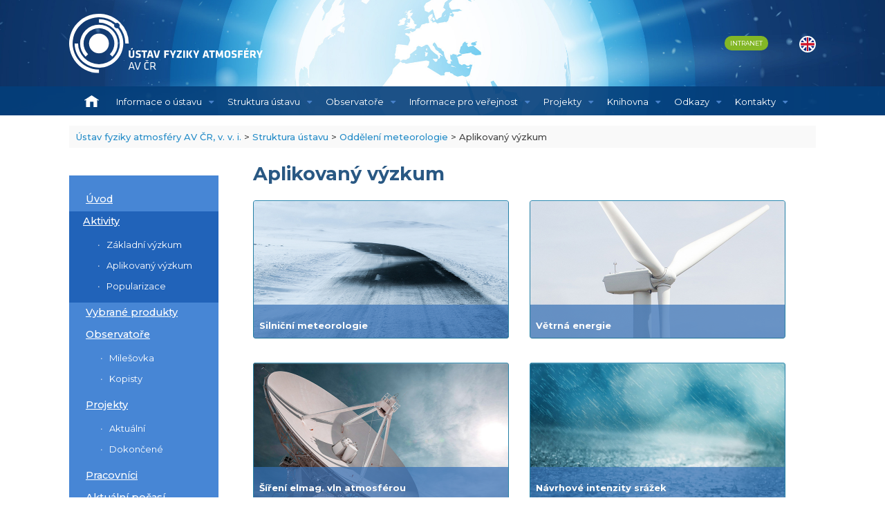

--- FILE ---
content_type: text/html; charset=UTF-8
request_url: https://www.ufa.cas.cz/struktura-ustavu/oddeleni-meteorologie/aplikovany-vyzkum/
body_size: 67400
content:
<!DOCTYPE html>
<html lang="cs-CZ">
<head>
	<meta charset="UTF-8" />
	<meta http-equiv="X-UA-Compatible" content="IE=10" />
	<link rel="profile" href="http://gmpg.org/xfn/11" />
	<link rel="pingback" href="https://www.ufa.cas.cz/xmlrpc.php" />
		
	<link href="https://fonts.googleapis.com/css?family=Montserrat:300,400,500,500i,600,600i,700,800&display=swap&subset=cyrillic-ext" rel="stylesheet">
	
	<link rel="preload" as="style" href="http://www.cittadella.cz/ufa/wp-content/themes/vantage/style.css">
	<link rel="preload" as="style" href="http://www.cittadella.cz/ufa/wp-content/themes/vantage-child/style.css">

	<title>Aplikovaný výzkum &#8211; Ústav fyziky atmosféry AV ČR, v. v. i.</title>
<meta name='robots' content='max-image-preview:large' />
<link rel="alternate" href="https://www.ufa.cas.cz/struktura-ustavu/oddeleni-meteorologie/aplikovany-vyzkum/" hreflang="cs" />
<link rel="alternate" href="https://www.ufa.cas.cz/en/institute-structure/department-of-meteorology/application-research/" hreflang="en" />
<link rel="alternate" type="application/rss+xml" title="Ústav fyziky atmosféry AV ČR, v. v. i. &raquo; RSS zdroj" href="https://www.ufa.cas.cz/feed/" />
<script type="text/javascript">
window._wpemojiSettings = {"baseUrl":"https:\/\/s.w.org\/images\/core\/emoji\/14.0.0\/72x72\/","ext":".png","svgUrl":"https:\/\/s.w.org\/images\/core\/emoji\/14.0.0\/svg\/","svgExt":".svg","source":{"concatemoji":"https:\/\/www.ufa.cas.cz\/wp-includes\/js\/wp-emoji-release.min.js?ver=6.1.1"}};
/*! This file is auto-generated */
!function(e,a,t){var n,r,o,i=a.createElement("canvas"),p=i.getContext&&i.getContext("2d");function s(e,t){var a=String.fromCharCode,e=(p.clearRect(0,0,i.width,i.height),p.fillText(a.apply(this,e),0,0),i.toDataURL());return p.clearRect(0,0,i.width,i.height),p.fillText(a.apply(this,t),0,0),e===i.toDataURL()}function c(e){var t=a.createElement("script");t.src=e,t.defer=t.type="text/javascript",a.getElementsByTagName("head")[0].appendChild(t)}for(o=Array("flag","emoji"),t.supports={everything:!0,everythingExceptFlag:!0},r=0;r<o.length;r++)t.supports[o[r]]=function(e){if(p&&p.fillText)switch(p.textBaseline="top",p.font="600 32px Arial",e){case"flag":return s([127987,65039,8205,9895,65039],[127987,65039,8203,9895,65039])?!1:!s([55356,56826,55356,56819],[55356,56826,8203,55356,56819])&&!s([55356,57332,56128,56423,56128,56418,56128,56421,56128,56430,56128,56423,56128,56447],[55356,57332,8203,56128,56423,8203,56128,56418,8203,56128,56421,8203,56128,56430,8203,56128,56423,8203,56128,56447]);case"emoji":return!s([129777,127995,8205,129778,127999],[129777,127995,8203,129778,127999])}return!1}(o[r]),t.supports.everything=t.supports.everything&&t.supports[o[r]],"flag"!==o[r]&&(t.supports.everythingExceptFlag=t.supports.everythingExceptFlag&&t.supports[o[r]]);t.supports.everythingExceptFlag=t.supports.everythingExceptFlag&&!t.supports.flag,t.DOMReady=!1,t.readyCallback=function(){t.DOMReady=!0},t.supports.everything||(n=function(){t.readyCallback()},a.addEventListener?(a.addEventListener("DOMContentLoaded",n,!1),e.addEventListener("load",n,!1)):(e.attachEvent("onload",n),a.attachEvent("onreadystatechange",function(){"complete"===a.readyState&&t.readyCallback()})),(e=t.source||{}).concatemoji?c(e.concatemoji):e.wpemoji&&e.twemoji&&(c(e.twemoji),c(e.wpemoji)))}(window,document,window._wpemojiSettings);
</script>
<style type="text/css">
img.wp-smiley,
img.emoji {
	display: inline !important;
	border: none !important;
	box-shadow: none !important;
	height: 1em !important;
	width: 1em !important;
	margin: 0 0.07em !important;
	vertical-align: -0.1em !important;
	background: none !important;
	padding: 0 !important;
}
</style>
	<link rel='stylesheet' id='wp-block-library-css' href='https://www.ufa.cas.cz/wp-includes/css/dist/block-library/style.min.css?ver=6.1.1' type='text/css' media='all' />
<link rel='stylesheet' id='classic-theme-styles-css' href='https://www.ufa.cas.cz/wp-includes/css/classic-themes.min.css?ver=1' type='text/css' media='all' />
<style id='global-styles-inline-css' type='text/css'>
body{--wp--preset--color--black: #000000;--wp--preset--color--cyan-bluish-gray: #abb8c3;--wp--preset--color--white: #ffffff;--wp--preset--color--pale-pink: #f78da7;--wp--preset--color--vivid-red: #cf2e2e;--wp--preset--color--luminous-vivid-orange: #ff6900;--wp--preset--color--luminous-vivid-amber: #fcb900;--wp--preset--color--light-green-cyan: #7bdcb5;--wp--preset--color--vivid-green-cyan: #00d084;--wp--preset--color--pale-cyan-blue: #8ed1fc;--wp--preset--color--vivid-cyan-blue: #0693e3;--wp--preset--color--vivid-purple: #9b51e0;--wp--preset--gradient--vivid-cyan-blue-to-vivid-purple: linear-gradient(135deg,rgba(6,147,227,1) 0%,rgb(155,81,224) 100%);--wp--preset--gradient--light-green-cyan-to-vivid-green-cyan: linear-gradient(135deg,rgb(122,220,180) 0%,rgb(0,208,130) 100%);--wp--preset--gradient--luminous-vivid-amber-to-luminous-vivid-orange: linear-gradient(135deg,rgba(252,185,0,1) 0%,rgba(255,105,0,1) 100%);--wp--preset--gradient--luminous-vivid-orange-to-vivid-red: linear-gradient(135deg,rgba(255,105,0,1) 0%,rgb(207,46,46) 100%);--wp--preset--gradient--very-light-gray-to-cyan-bluish-gray: linear-gradient(135deg,rgb(238,238,238) 0%,rgb(169,184,195) 100%);--wp--preset--gradient--cool-to-warm-spectrum: linear-gradient(135deg,rgb(74,234,220) 0%,rgb(151,120,209) 20%,rgb(207,42,186) 40%,rgb(238,44,130) 60%,rgb(251,105,98) 80%,rgb(254,248,76) 100%);--wp--preset--gradient--blush-light-purple: linear-gradient(135deg,rgb(255,206,236) 0%,rgb(152,150,240) 100%);--wp--preset--gradient--blush-bordeaux: linear-gradient(135deg,rgb(254,205,165) 0%,rgb(254,45,45) 50%,rgb(107,0,62) 100%);--wp--preset--gradient--luminous-dusk: linear-gradient(135deg,rgb(255,203,112) 0%,rgb(199,81,192) 50%,rgb(65,88,208) 100%);--wp--preset--gradient--pale-ocean: linear-gradient(135deg,rgb(255,245,203) 0%,rgb(182,227,212) 50%,rgb(51,167,181) 100%);--wp--preset--gradient--electric-grass: linear-gradient(135deg,rgb(202,248,128) 0%,rgb(113,206,126) 100%);--wp--preset--gradient--midnight: linear-gradient(135deg,rgb(2,3,129) 0%,rgb(40,116,252) 100%);--wp--preset--duotone--dark-grayscale: url('#wp-duotone-dark-grayscale');--wp--preset--duotone--grayscale: url('#wp-duotone-grayscale');--wp--preset--duotone--purple-yellow: url('#wp-duotone-purple-yellow');--wp--preset--duotone--blue-red: url('#wp-duotone-blue-red');--wp--preset--duotone--midnight: url('#wp-duotone-midnight');--wp--preset--duotone--magenta-yellow: url('#wp-duotone-magenta-yellow');--wp--preset--duotone--purple-green: url('#wp-duotone-purple-green');--wp--preset--duotone--blue-orange: url('#wp-duotone-blue-orange');--wp--preset--font-size--small: 13px;--wp--preset--font-size--medium: 20px;--wp--preset--font-size--large: 36px;--wp--preset--font-size--x-large: 42px;--wp--preset--spacing--20: 0.44rem;--wp--preset--spacing--30: 0.67rem;--wp--preset--spacing--40: 1rem;--wp--preset--spacing--50: 1.5rem;--wp--preset--spacing--60: 2.25rem;--wp--preset--spacing--70: 3.38rem;--wp--preset--spacing--80: 5.06rem;}:where(.is-layout-flex){gap: 0.5em;}body .is-layout-flow > .alignleft{float: left;margin-inline-start: 0;margin-inline-end: 2em;}body .is-layout-flow > .alignright{float: right;margin-inline-start: 2em;margin-inline-end: 0;}body .is-layout-flow > .aligncenter{margin-left: auto !important;margin-right: auto !important;}body .is-layout-constrained > .alignleft{float: left;margin-inline-start: 0;margin-inline-end: 2em;}body .is-layout-constrained > .alignright{float: right;margin-inline-start: 2em;margin-inline-end: 0;}body .is-layout-constrained > .aligncenter{margin-left: auto !important;margin-right: auto !important;}body .is-layout-constrained > :where(:not(.alignleft):not(.alignright):not(.alignfull)){max-width: var(--wp--style--global--content-size);margin-left: auto !important;margin-right: auto !important;}body .is-layout-constrained > .alignwide{max-width: var(--wp--style--global--wide-size);}body .is-layout-flex{display: flex;}body .is-layout-flex{flex-wrap: wrap;align-items: center;}body .is-layout-flex > *{margin: 0;}:where(.wp-block-columns.is-layout-flex){gap: 2em;}.has-black-color{color: var(--wp--preset--color--black) !important;}.has-cyan-bluish-gray-color{color: var(--wp--preset--color--cyan-bluish-gray) !important;}.has-white-color{color: var(--wp--preset--color--white) !important;}.has-pale-pink-color{color: var(--wp--preset--color--pale-pink) !important;}.has-vivid-red-color{color: var(--wp--preset--color--vivid-red) !important;}.has-luminous-vivid-orange-color{color: var(--wp--preset--color--luminous-vivid-orange) !important;}.has-luminous-vivid-amber-color{color: var(--wp--preset--color--luminous-vivid-amber) !important;}.has-light-green-cyan-color{color: var(--wp--preset--color--light-green-cyan) !important;}.has-vivid-green-cyan-color{color: var(--wp--preset--color--vivid-green-cyan) !important;}.has-pale-cyan-blue-color{color: var(--wp--preset--color--pale-cyan-blue) !important;}.has-vivid-cyan-blue-color{color: var(--wp--preset--color--vivid-cyan-blue) !important;}.has-vivid-purple-color{color: var(--wp--preset--color--vivid-purple) !important;}.has-black-background-color{background-color: var(--wp--preset--color--black) !important;}.has-cyan-bluish-gray-background-color{background-color: var(--wp--preset--color--cyan-bluish-gray) !important;}.has-white-background-color{background-color: var(--wp--preset--color--white) !important;}.has-pale-pink-background-color{background-color: var(--wp--preset--color--pale-pink) !important;}.has-vivid-red-background-color{background-color: var(--wp--preset--color--vivid-red) !important;}.has-luminous-vivid-orange-background-color{background-color: var(--wp--preset--color--luminous-vivid-orange) !important;}.has-luminous-vivid-amber-background-color{background-color: var(--wp--preset--color--luminous-vivid-amber) !important;}.has-light-green-cyan-background-color{background-color: var(--wp--preset--color--light-green-cyan) !important;}.has-vivid-green-cyan-background-color{background-color: var(--wp--preset--color--vivid-green-cyan) !important;}.has-pale-cyan-blue-background-color{background-color: var(--wp--preset--color--pale-cyan-blue) !important;}.has-vivid-cyan-blue-background-color{background-color: var(--wp--preset--color--vivid-cyan-blue) !important;}.has-vivid-purple-background-color{background-color: var(--wp--preset--color--vivid-purple) !important;}.has-black-border-color{border-color: var(--wp--preset--color--black) !important;}.has-cyan-bluish-gray-border-color{border-color: var(--wp--preset--color--cyan-bluish-gray) !important;}.has-white-border-color{border-color: var(--wp--preset--color--white) !important;}.has-pale-pink-border-color{border-color: var(--wp--preset--color--pale-pink) !important;}.has-vivid-red-border-color{border-color: var(--wp--preset--color--vivid-red) !important;}.has-luminous-vivid-orange-border-color{border-color: var(--wp--preset--color--luminous-vivid-orange) !important;}.has-luminous-vivid-amber-border-color{border-color: var(--wp--preset--color--luminous-vivid-amber) !important;}.has-light-green-cyan-border-color{border-color: var(--wp--preset--color--light-green-cyan) !important;}.has-vivid-green-cyan-border-color{border-color: var(--wp--preset--color--vivid-green-cyan) !important;}.has-pale-cyan-blue-border-color{border-color: var(--wp--preset--color--pale-cyan-blue) !important;}.has-vivid-cyan-blue-border-color{border-color: var(--wp--preset--color--vivid-cyan-blue) !important;}.has-vivid-purple-border-color{border-color: var(--wp--preset--color--vivid-purple) !important;}.has-vivid-cyan-blue-to-vivid-purple-gradient-background{background: var(--wp--preset--gradient--vivid-cyan-blue-to-vivid-purple) !important;}.has-light-green-cyan-to-vivid-green-cyan-gradient-background{background: var(--wp--preset--gradient--light-green-cyan-to-vivid-green-cyan) !important;}.has-luminous-vivid-amber-to-luminous-vivid-orange-gradient-background{background: var(--wp--preset--gradient--luminous-vivid-amber-to-luminous-vivid-orange) !important;}.has-luminous-vivid-orange-to-vivid-red-gradient-background{background: var(--wp--preset--gradient--luminous-vivid-orange-to-vivid-red) !important;}.has-very-light-gray-to-cyan-bluish-gray-gradient-background{background: var(--wp--preset--gradient--very-light-gray-to-cyan-bluish-gray) !important;}.has-cool-to-warm-spectrum-gradient-background{background: var(--wp--preset--gradient--cool-to-warm-spectrum) !important;}.has-blush-light-purple-gradient-background{background: var(--wp--preset--gradient--blush-light-purple) !important;}.has-blush-bordeaux-gradient-background{background: var(--wp--preset--gradient--blush-bordeaux) !important;}.has-luminous-dusk-gradient-background{background: var(--wp--preset--gradient--luminous-dusk) !important;}.has-pale-ocean-gradient-background{background: var(--wp--preset--gradient--pale-ocean) !important;}.has-electric-grass-gradient-background{background: var(--wp--preset--gradient--electric-grass) !important;}.has-midnight-gradient-background{background: var(--wp--preset--gradient--midnight) !important;}.has-small-font-size{font-size: var(--wp--preset--font-size--small) !important;}.has-medium-font-size{font-size: var(--wp--preset--font-size--medium) !important;}.has-large-font-size{font-size: var(--wp--preset--font-size--large) !important;}.has-x-large-font-size{font-size: var(--wp--preset--font-size--x-large) !important;}
.wp-block-navigation a:where(:not(.wp-element-button)){color: inherit;}
:where(.wp-block-columns.is-layout-flex){gap: 2em;}
.wp-block-pullquote{font-size: 1.5em;line-height: 1.6;}
</style>
<link rel='stylesheet' id='child-theme-generator-css' href='https://www.ufa.cas.cz/wp-content/plugins/child-theme-generator/public/css/child-theme-generator-public.css?ver=1.0.0' type='text/css' media='all' />
<link rel='stylesheet' id='foobox-free-min-css' href='https://www.ufa.cas.cz/wp-content/plugins/foobox-image-lightbox/free/css/foobox.free.min.css?ver=2.7.16' type='text/css' media='all' />
<link rel='stylesheet' id='siteorigin-panels-front-css' href='https://www.ufa.cas.cz/wp-content/plugins/siteorigin-panels/css/front-flex.min.css?ver=2.25.3' type='text/css' media='all' />
<link rel='stylesheet' id='sow-button-base-css' href='https://www.ufa.cas.cz/wp-content/plugins/so-widgets-bundle/widgets/button/css/style.css?ver=1.54.0' type='text/css' media='all' />
<link rel='stylesheet' id='theme-my-login-css' href='https://www.ufa.cas.cz/wp-content/plugins/theme-my-login/assets/styles/theme-my-login.min.css?ver=7.1.6' type='text/css' media='all' />
<link rel='stylesheet' id='parent-style-css' href='https://www.ufa.cas.cz/wp-content/themes/vantage/style.css?ver=6.1.1' type='text/css' media='all' />
<link rel='stylesheet' id='vantage-style-css' href='https://www.ufa.cas.cz/wp-content/themes/vantage-child/style.css?ver=1.14' type='text/css' media='all' />
<link rel='stylesheet' id='font-awesome-css' href='https://www.ufa.cas.cz/wp-content/themes/vantage/fontawesome/css/font-awesome.css?ver=4.6.2' type='text/css' media='all' />
<link rel='stylesheet' id='siteorigin-mobilenav-css' href='https://www.ufa.cas.cz/wp-content/themes/vantage/inc/mobilenav/css/mobilenav.css?ver=1.14' type='text/css' media='all' />
<link rel='stylesheet' id='carousel-slider-css' href='https://www.ufa.cas.cz/wp-content/plugins/carousel-slider/assets/css/style.css?ver=1.9.2' type='text/css' media='all' />
<script type='text/javascript' src='https://www.ufa.cas.cz/wp-includes/js/jquery/jquery.min.js?ver=3.6.1' id='jquery-core-js'></script>
<script type='text/javascript' src='https://www.ufa.cas.cz/wp-includes/js/jquery/jquery-migrate.min.js?ver=3.3.2' id='jquery-migrate-js'></script>
<script type='text/javascript' src='https://www.ufa.cas.cz/wp-content/plugins/child-theme-generator/public/js/child-theme-generator-public.js?ver=1.0.0' id='child-theme-generator-js'></script>
<script type='text/javascript' src='https://www.ufa.cas.cz/wp-content/themes/vantage/js/jquery.flexslider.min.js?ver=2.1' id='jquery-flexslider-js'></script>
<script type='text/javascript' src='https://www.ufa.cas.cz/wp-content/themes/vantage/js/jquery.touchSwipe.min.js?ver=1.6.6' id='jquery-touchswipe-js'></script>
<script type='text/javascript' src='https://www.ufa.cas.cz/wp-content/themes/vantage/js/jquery.theme-main.min.js?ver=1.14' id='vantage-main-js'></script>
<script type='text/javascript' src='https://www.ufa.cas.cz/wp-content/plugins/so-widgets-bundle/js/lib/jquery.fitvids.min.js?ver=1.1' id='jquery-fitvids-js'></script>
<!--[if lt IE 9]>
<script type='text/javascript' src='https://www.ufa.cas.cz/wp-content/themes/vantage/js/html5.min.js?ver=3.7.3' id='vantage-html5-js'></script>
<![endif]-->
<!--[if (gte IE 6)&(lte IE 8)]>
<script type='text/javascript' src='https://www.ufa.cas.cz/wp-content/themes/vantage/js/selectivizr.min.js?ver=1.0.2' id='vantage-selectivizr-js'></script>
<![endif]-->
<script type='text/javascript' id='siteorigin-mobilenav-js-extra'>
/* <![CDATA[ */
var mobileNav = {"search":{"url":"https:\/\/www.ufa.cas.cz","placeholder":"Hledat"},"text":{"navigate":"MENU","back":"Back","close":"Close"},"nextIconUrl":"https:\/\/www.ufa.cas.cz\/wp-content\/themes\/vantage\/inc\/mobilenav\/images\/next.png","mobileMenuClose":"<i class=\"fa fa-times\"><\/i>"};
/* ]]> */
</script>
<script type='text/javascript' src='https://www.ufa.cas.cz/wp-content/themes/vantage/inc/mobilenav/js/mobilenav.min.js?ver=1.14' id='siteorigin-mobilenav-js'></script>
<script type='text/javascript' id='foobox-free-min-js-before'>
/* Run FooBox FREE (v2.7.16) */
var FOOBOX = window.FOOBOX = {
	ready: true,
	disableOthers: false,
	o: {wordpress: { enabled: true }, countMessage:'image %index of %total', excludes:'.fbx-link,.nofoobox,.nolightbox,a[href*="pinterest.com/pin/create/button/"]', affiliate : { enabled: false }},
	selectors: [
		".foogallery-container.foogallery-lightbox-foobox", ".foogallery-container.foogallery-lightbox-foobox-free", ".gallery", ".wp-block-gallery", ".wp-caption", ".wp-block-image", "a:has(img[class*=wp-image-])", ".foobox"
	],
	pre: function( $ ){
		// Custom JavaScript (Pre)
		
	},
	post: function( $ ){
		// Custom JavaScript (Post)
		
		// Custom Captions Code
		
	},
	custom: function( $ ){
		// Custom Extra JS
		
	}
};
</script>
<script type='text/javascript' src='https://www.ufa.cas.cz/wp-content/plugins/foobox-image-lightbox/free/js/foobox.free.min.js?ver=2.7.16' id='foobox-free-min-js'></script>
<link rel="https://api.w.org/" href="https://www.ufa.cas.cz/wp-json/" /><link rel="alternate" type="application/json" href="https://www.ufa.cas.cz/wp-json/wp/v2/pages/4772" /><link rel="EditURI" type="application/rsd+xml" title="RSD" href="https://www.ufa.cas.cz/xmlrpc.php?rsd" />
<link rel="wlwmanifest" type="application/wlwmanifest+xml" href="https://www.ufa.cas.cz/wp-includes/wlwmanifest.xml" />
<meta name="generator" content="WordPress 6.1.1" />
<link rel="canonical" href="https://www.ufa.cas.cz/struktura-ustavu/oddeleni-meteorologie/aplikovany-vyzkum/" />
<link rel='shortlink' href='https://www.ufa.cas.cz/?p=4772' />
<link rel="alternate" type="application/json+oembed" href="https://www.ufa.cas.cz/wp-json/oembed/1.0/embed?url=https%3A%2F%2Fwww.ufa.cas.cz%2Fstruktura-ustavu%2Foddeleni-meteorologie%2Faplikovany-vyzkum%2F" />
<link rel="alternate" type="text/xml+oembed" href="https://www.ufa.cas.cz/wp-json/oembed/1.0/embed?url=https%3A%2F%2Fwww.ufa.cas.cz%2Fstruktura-ustavu%2Foddeleni-meteorologie%2Faplikovany-vyzkum%2F&#038;format=xml" />
	<script type="text/javascript">
		MPSLCore = {
			'path': "https://www.ufa.cas.cz/wp-content/plugins/motopress-slider-lite/motoslider_core/",
			'version': "2.2.0"
		};
	</script>
				<style type="text/css">@media (max-width: 780px) {
  .so-widget-sow-button-atom-9e7703286c3e-4772 .ow-button-base.ow-button-align-center {
    text-align: center;
  }
  .so-widget-sow-button-atom-9e7703286c3e-4772 .ow-button-base.ow-button-align-center.ow-button-align-justify a {
    display: inline-block;
  }
}
.so-widget-sow-button-atom-9e7703286c3e-4772 .ow-button-base a {
  -ms-box-sizing: border-box;
  -moz-box-sizing: border-box;
  -webkit-box-sizing: border-box;
  box-sizing: border-box;
  
  font-size: 1;
  padding: 1 2;
  background: #41a9d5;
  background: -webkit-gradient(linear, left bottom, left top, color-stop(0, #298fba), color-stop(1, #41a9d5));
  background: -ms-linear-gradient(bottom, #298fba, #41a9d5);
  background: -moz-linear-gradient(center bottom, #298fba 0%, #41a9d5 100%);
  background: -o-linear-gradient(#41a9d5, #298fba);
  filter: progid:DXImageTransform.Microsoft.gradient(startColorstr='#41a9d5', endColorstr='#298fba', GradientType=0);
  border: 1px solid;
  border-color: #2685ad #247fa5 #227598 #247fa5;
  color: #ffffff !important;
  -webkit-border-radius: 0.25;
  -moz-border-radius: 0.25;
  border-radius: 0.25;
  -webkit-box-shadow: inset 0 1px 0 rgba(255,255,255,0.2), 0 1px 2px rgba(0,0,0,0.065);
  -moz-box-shadow: inset 0 1px 0 rgba(255,255,255,0.2), 0 1px 2px rgba(0,0,0,0.065);
  box-shadow: inset 0 1px 0 rgba(255,255,255,0.2), 0 1px 2px rgba(0,0,0,0.065);
  text-shadow: 0 1px 0 rgba(0, 0, 0, 0.05);
}
.so-widget-sow-button-atom-9e7703286c3e-4772 .ow-button-base a.ow-button-hover:active,
.so-widget-sow-button-atom-9e7703286c3e-4772 .ow-button-base a.ow-button-hover:hover {
  background: #49add7;
  background: -webkit-gradient(linear, left bottom, left top, color-stop(0, #2b95c2), color-stop(1, #49add7));
  background: -ms-linear-gradient(bottom, #2b95c2, #49add7);
  background: -moz-linear-gradient(center bottom, #2b95c2 0%, #49add7 100%);
  background: -o-linear-gradient(#49add7, #2b95c2);
  filter: progid:DXImageTransform.Microsoft.gradient(startColorstr='#49add7', endColorstr='#2b95c2', GradientType=0);
  border-color: #52b1d9 #49add7 #3da7d4 #49add7;
  color: #ffffff !important;
}</style>
				<meta name="viewport" content="width=device-width, initial-scale=1" />		<style type="text/css">
			.so-mobilenav-mobile + * { display: none; }
			@media screen and (max-width: 1080px) { .so-mobilenav-mobile + * { display: block; } .so-mobilenav-standard + * { display: none; } .site-navigation #search-icon { display: none; } }
		</style>
		<style type="text/css" media="screen">
		#footer-widgets .widget { width: 100%; }
		#masthead-widgets .widget { width: 100%; }
	</style>
	                <style type="text/css" media="all"
                       id="siteorigin-panels-layouts-head">/* Layout 4772 */ #pgc-4772-0-0 , #pgc-4772-0-1 { width:50%;width:calc(50% - ( 0.5 * 30px ) ) } #pl-4772 .so-panel { margin-bottom:35px } #pl-4772 .so-panel:last-of-type { margin-bottom:0px } #pg-4772-0> .panel-row-style { padding:0px 20px 0px 20px } #pg-4772-0.panel-has-style > .panel-row-style, #pg-4772-0.panel-no-style { -webkit-align-items:flex-start;align-items:flex-start } #panel-4772-0-0-0> .panel-widget-style { background-color:#ffffff;background-image:url(https://www.ufa.cas.cz/wp-content/uploads/2021/02/silnicni_m.jpg);background-position:center center;background-size:cover } #panel-4772-0-0-1> .panel-widget-style { background-color:#ffffff;background-image:url(https://www.ufa.cas.cz/wp-content/uploads/2021/02/utlum.jpg);background-position:center center;background-size:cover } #panel-4772-0-0-2> .panel-widget-style { background-image:url(https://www.ufa.cas.cz/wp-content/uploads/2021/02/veze.jpg);background-position:center center;background-size:cover } #panel-4772-0-1-0> .panel-widget-style { background-image:url(https://www.ufa.cas.cz/wp-content/uploads/2021/02/vetrna_energie.jpg);background-position:center center;background-size:cover } #panel-4772-0-1-1> .panel-widget-style { background-image:url(https://www.ufa.cas.cz/wp-content/uploads/2021/02/intenzity_srazek.jpg);background-position:center center;background-size:cover } #panel-4772-0-1-2> .panel-widget-style { background-color:#ffffff;background-image:url(https://www.ufa.cas.cz/wp-content/uploads/2021/02/vodni_plochy.jpg);background-position:center center;background-size:cover } @media (max-width:780px){ #pg-4772-0.panel-no-style, #pg-4772-0.panel-has-style > .panel-row-style, #pg-4772-0 { -webkit-flex-direction:column;-ms-flex-direction:column;flex-direction:column } #pg-4772-0 > .panel-grid-cell , #pg-4772-0 > .panel-row-style > .panel-grid-cell { width:100%;margin-right:0 } #pgc-4772-0-0 { margin-bottom:30px } #pl-4772 .panel-grid-cell { padding:0 } #pl-4772 .panel-grid .panel-grid-cell-empty { display:none } #pl-4772 .panel-grid .panel-grid-cell-mobile-last { margin-bottom:0px }  } </style><style type="text/css" id="vantage-footer-widgets">#footer-widgets aside { width : 100%; }</style> <style type="text/css" id="customizer-css">#masthead .hgroup h1, #masthead.masthead-logo-in-menu .logo > h1 { font-size: 36px } a.button, button, html input[type="button"], input[type="reset"], input[type="submit"], .post-navigation a, #image-navigation a, article.post .more-link, article.page .more-link, .paging-navigation a, .woocommerce #page-wrapper .button, .woocommerce a.button, .woocommerce .checkout-button, .woocommerce input.button, #infinite-handle span button { text-shadow: none } a.button, button, html input[type="button"], input[type="reset"], input[type="submit"], .post-navigation a, #image-navigation a, article.post .more-link, article.page .more-link, .paging-navigation a, .woocommerce #page-wrapper .button, .woocommerce a.button, .woocommerce .checkout-button, .woocommerce input.button, .woocommerce #respond input#submit.alt, .woocommerce a.button.alt, .woocommerce button.button.alt, .woocommerce input.button.alt, #infinite-handle span { -webkit-box-shadow: none; -moz-box-shadow: none; box-shadow: none } </style>



	
	
<script>     

            
	
	jQuery(function($) {

		$().ready(function(){ $("body").css({visibility:'visible'})});

		var next=0;                                     
		var last_cis = [];               
		
										
var cisla = ["321;publikací (od 2010)","32;projektů (since 2010)","125;zaměstnanců","60;let existence",];

		$(document).ready(function () {


/* made by DP 03/2023 ask dp@ufa.cas.cz
                    $.get( 'https://www.ufa.cas.cz/wp-content/plugins/citta/get_mereni.php?typ=milesovka',
                            function (response) { $("#mereni_milesovka").html(response);
                    });

                    $.get( 'https://www.ufa.cas.cz/wp-content/plugins/citta/get_mereni.php?typ=kopisty',
                            function (response) { $("#mereni_kopisty").html(response);
                    });

                    $.get( 'https://www.ufa.cas.cz/wp-content/plugins/citta/get_mereni.php?typ=sporilov',
                            function (response) { $("#mereni_sporilov").html(response);
                    });

*/


                    var scrollEventHandler = function() {

                    	if(isScrolledIntoView(document.getElementById('cisla'))) {
                            console.log('run counters');
                            run_counters();
                            unbindScrollEventHandler();
                        }
                    }

                    function unbindScrollEventHandler() {
                    	$(document).unbind('scroll', scrollEventHandler);
                    }

                    function isScrolledIntoView(el) {

                            if (el==null) return false;

                            var elemTop = el.getBoundingClientRect().top;
                            var elemBottom = el.getBoundingClientRect().bottom;

                            var isVisible = (elemTop >= 0) && (elemBottom <= window.innerHeight);
                            return isVisible;
                    }

                    $(document).scroll(scrollEventHandler);

                    function run_counters() {
                        $({ Counter: 0 }).animate({
                            Counter: $('#single1').text()
                        }, {
                            duration: 2000,
                            easing: 'swing',
                            step: function() {
                                $('#single1').text(Math.ceil(this.Counter));
                            }
                        });

                        $({ Counter: 0 }).animate({
                            Counter: $('#single2').text()
                        }, {
                            duration: 1000,
                            easing: 'swing',
                            step: function() {
                                $('#single2').text(Math.ceil(this.Counter));
                            }
                        });

                        $({ Counter: 0 }).animate({
                            Counter: $('#single3').text()
                        }, {
                            duration: 1000,
                            easing: 'swing',
                            step: function() {
                                $('#single3').text(Math.ceil(this.Counter));
                            }
                        });

                        $({ Counter: 0 }).animate({
                            Counter: $('#single4').text()
                        }, {
                            duration: 1000,
                            easing: 'swing',
                            step: function() {
                                $('#single4').text(Math.ceil(this.Counter));
                            }
                        });
                    }






		});
	});

</script>

</head>

<body class="page-template page-template-templates page-template-template-submenu page-template-templatestemplate-submenu-php page page-id-4772 page-parent page-child parent-pageid-398 siteorigin-panels siteorigin-panels-before-js group-blog responsive layout-full no-js has-sidebar page-layout-default not-default-page mobilenav">
<svg xmlns="http://www.w3.org/2000/svg" viewBox="0 0 0 0" width="0" height="0" focusable="false" role="none" style="visibility: hidden; position: absolute; left: -9999px; overflow: hidden;" ><defs><filter id="wp-duotone-dark-grayscale"><feColorMatrix color-interpolation-filters="sRGB" type="matrix" values=" .299 .587 .114 0 0 .299 .587 .114 0 0 .299 .587 .114 0 0 .299 .587 .114 0 0 " /><feComponentTransfer color-interpolation-filters="sRGB" ><feFuncR type="table" tableValues="0 0.49803921568627" /><feFuncG type="table" tableValues="0 0.49803921568627" /><feFuncB type="table" tableValues="0 0.49803921568627" /><feFuncA type="table" tableValues="1 1" /></feComponentTransfer><feComposite in2="SourceGraphic" operator="in" /></filter></defs></svg><svg xmlns="http://www.w3.org/2000/svg" viewBox="0 0 0 0" width="0" height="0" focusable="false" role="none" style="visibility: hidden; position: absolute; left: -9999px; overflow: hidden;" ><defs><filter id="wp-duotone-grayscale"><feColorMatrix color-interpolation-filters="sRGB" type="matrix" values=" .299 .587 .114 0 0 .299 .587 .114 0 0 .299 .587 .114 0 0 .299 .587 .114 0 0 " /><feComponentTransfer color-interpolation-filters="sRGB" ><feFuncR type="table" tableValues="0 1" /><feFuncG type="table" tableValues="0 1" /><feFuncB type="table" tableValues="0 1" /><feFuncA type="table" tableValues="1 1" /></feComponentTransfer><feComposite in2="SourceGraphic" operator="in" /></filter></defs></svg><svg xmlns="http://www.w3.org/2000/svg" viewBox="0 0 0 0" width="0" height="0" focusable="false" role="none" style="visibility: hidden; position: absolute; left: -9999px; overflow: hidden;" ><defs><filter id="wp-duotone-purple-yellow"><feColorMatrix color-interpolation-filters="sRGB" type="matrix" values=" .299 .587 .114 0 0 .299 .587 .114 0 0 .299 .587 .114 0 0 .299 .587 .114 0 0 " /><feComponentTransfer color-interpolation-filters="sRGB" ><feFuncR type="table" tableValues="0.54901960784314 0.98823529411765" /><feFuncG type="table" tableValues="0 1" /><feFuncB type="table" tableValues="0.71764705882353 0.25490196078431" /><feFuncA type="table" tableValues="1 1" /></feComponentTransfer><feComposite in2="SourceGraphic" operator="in" /></filter></defs></svg><svg xmlns="http://www.w3.org/2000/svg" viewBox="0 0 0 0" width="0" height="0" focusable="false" role="none" style="visibility: hidden; position: absolute; left: -9999px; overflow: hidden;" ><defs><filter id="wp-duotone-blue-red"><feColorMatrix color-interpolation-filters="sRGB" type="matrix" values=" .299 .587 .114 0 0 .299 .587 .114 0 0 .299 .587 .114 0 0 .299 .587 .114 0 0 " /><feComponentTransfer color-interpolation-filters="sRGB" ><feFuncR type="table" tableValues="0 1" /><feFuncG type="table" tableValues="0 0.27843137254902" /><feFuncB type="table" tableValues="0.5921568627451 0.27843137254902" /><feFuncA type="table" tableValues="1 1" /></feComponentTransfer><feComposite in2="SourceGraphic" operator="in" /></filter></defs></svg><svg xmlns="http://www.w3.org/2000/svg" viewBox="0 0 0 0" width="0" height="0" focusable="false" role="none" style="visibility: hidden; position: absolute; left: -9999px; overflow: hidden;" ><defs><filter id="wp-duotone-midnight"><feColorMatrix color-interpolation-filters="sRGB" type="matrix" values=" .299 .587 .114 0 0 .299 .587 .114 0 0 .299 .587 .114 0 0 .299 .587 .114 0 0 " /><feComponentTransfer color-interpolation-filters="sRGB" ><feFuncR type="table" tableValues="0 0" /><feFuncG type="table" tableValues="0 0.64705882352941" /><feFuncB type="table" tableValues="0 1" /><feFuncA type="table" tableValues="1 1" /></feComponentTransfer><feComposite in2="SourceGraphic" operator="in" /></filter></defs></svg><svg xmlns="http://www.w3.org/2000/svg" viewBox="0 0 0 0" width="0" height="0" focusable="false" role="none" style="visibility: hidden; position: absolute; left: -9999px; overflow: hidden;" ><defs><filter id="wp-duotone-magenta-yellow"><feColorMatrix color-interpolation-filters="sRGB" type="matrix" values=" .299 .587 .114 0 0 .299 .587 .114 0 0 .299 .587 .114 0 0 .299 .587 .114 0 0 " /><feComponentTransfer color-interpolation-filters="sRGB" ><feFuncR type="table" tableValues="0.78039215686275 1" /><feFuncG type="table" tableValues="0 0.94901960784314" /><feFuncB type="table" tableValues="0.35294117647059 0.47058823529412" /><feFuncA type="table" tableValues="1 1" /></feComponentTransfer><feComposite in2="SourceGraphic" operator="in" /></filter></defs></svg><svg xmlns="http://www.w3.org/2000/svg" viewBox="0 0 0 0" width="0" height="0" focusable="false" role="none" style="visibility: hidden; position: absolute; left: -9999px; overflow: hidden;" ><defs><filter id="wp-duotone-purple-green"><feColorMatrix color-interpolation-filters="sRGB" type="matrix" values=" .299 .587 .114 0 0 .299 .587 .114 0 0 .299 .587 .114 0 0 .299 .587 .114 0 0 " /><feComponentTransfer color-interpolation-filters="sRGB" ><feFuncR type="table" tableValues="0.65098039215686 0.40392156862745" /><feFuncG type="table" tableValues="0 1" /><feFuncB type="table" tableValues="0.44705882352941 0.4" /><feFuncA type="table" tableValues="1 1" /></feComponentTransfer><feComposite in2="SourceGraphic" operator="in" /></filter></defs></svg><svg xmlns="http://www.w3.org/2000/svg" viewBox="0 0 0 0" width="0" height="0" focusable="false" role="none" style="visibility: hidden; position: absolute; left: -9999px; overflow: hidden;" ><defs><filter id="wp-duotone-blue-orange"><feColorMatrix color-interpolation-filters="sRGB" type="matrix" values=" .299 .587 .114 0 0 .299 .587 .114 0 0 .299 .587 .114 0 0 .299 .587 .114 0 0 " /><feComponentTransfer color-interpolation-filters="sRGB" ><feFuncR type="table" tableValues="0.098039215686275 1" /><feFuncG type="table" tableValues="0 0.66274509803922" /><feFuncB type="table" tableValues="0.84705882352941 0.41960784313725" /><feFuncA type="table" tableValues="1 1" /></feComponentTransfer><feComposite in2="SourceGraphic" operator="in" /></filter></defs></svg>

<div id="page-wrapper">

	<a class="skip-link screen-reader-text" href="#content">Skip to content</a>

	
	
		<header id="masthead" class="site-header" role="banner">

	<div class="hgroup full-container ">

		
			<a href="https://www.ufa.cas.cz/" title="Ústav fyziky atmosféry AV ČR, v. v. i." rel="home" class="logo">
				<img src="/wp-content/themes/vantage-child/images/ufa.svg" class="logo-no-height-constrain"  alt="Ústav fyziky atmosféry AV ČR, v. v. i. Logo">			</a>
			
				<div id="header-sidebar" >
					<aside id="custom_html-2" class="widget_text widget widget_custom_html"><div class="textwidget custom-html-widget"><a id="bn_intra" href="/intranet/"  >INTRANET</a>
</div></aside>
					<a  id="bn_flag" href="/?p=5067" > </a>



				</div>


			
		
	</div><!-- .hgroup.full-container -->

	
<nav role="navigation" class="site-navigation main-navigation primary use-sticky-menu">

	<div class="full-container">
				
					<div id="so-mobilenav-standard-1" data-id="1" class="so-mobilenav-standard"></div><div class="menu-hlavni-cz-container"><ul id="menu-hlavni-cz" class="menu"><li id="menu-item-133" class="menu-item menu-item-type-post_type menu-item-object-page menu-item-home menu-item-133"><a href="https://www.ufa.cas.cz/"><span class="fa fa-home"></span>.</a></li>
<li id="menu-item-431" class="menu-item menu-item-type-post_type menu-item-object-page menu-item-has-children menu-item-431"><a href="https://www.ufa.cas.cz/zakladni-informace-o-ustavu/">Informace o ústavu</a>
<ul class="sub-menu">
	<li id="menu-item-433" class="menu-item menu-item-type-post_type menu-item-object-page menu-item-433"><a href="https://www.ufa.cas.cz/zakladni-informace-o-ustavu/zrizovaci-listina/">Zřizovací listina Ústavu fyziky atmosféry AV ČR, v. v. i.</a></li>
	<li id="menu-item-434" class="menu-item menu-item-type-post_type menu-item-object-page menu-item-434"><a href="https://www.ufa.cas.cz/zakladni-informace-o-ustavu/dokumenty/">Dokumenty</a></li>
	<li id="menu-item-435" class="menu-item menu-item-type-post_type menu-item-object-page menu-item-435"><a href="https://www.ufa.cas.cz/zakladni-informace-o-ustavu/identifikacni-udaje/">Identifikační údaje</a></li>
	<li id="menu-item-2441" class="menu-item menu-item-type-post_type menu-item-object-page menu-item-2441"><a href="https://www.ufa.cas.cz/zakladni-informace-o-ustavu/hr-projekt/">HR projekt</a></li>
</ul>
</li>
<li id="menu-item-436" class="menu-item menu-item-type-post_type menu-item-object-page current-page-ancestor menu-item-has-children menu-item-436"><a href="https://www.ufa.cas.cz/struktura-ustavu/">Struktura ústavu</a>
<ul class="sub-menu">
	<li id="menu-item-6485" class="menu-item menu-item-type-post_type menu-item-object-page menu-item-6485"><a href="https://www.ufa.cas.cz/struktura-ustavu/vedeni-ustavu/">Vedení ústavu</a></li>
	<li id="menu-item-443" class="menu-item menu-item-type-post_type menu-item-object-page menu-item-443"><a href="https://www.ufa.cas.cz/struktura-ustavu/rada-instituce/">Rada instituce</a></li>
	<li id="menu-item-437" class="menu-item menu-item-type-post_type menu-item-object-page menu-item-437"><a href="https://www.ufa.cas.cz/struktura-ustavu/dozorci-rada/">Dozorčí rada</a></li>
	<li id="menu-item-9268" class="menu-item menu-item-type-post_type menu-item-object-page menu-item-9268"><a href="https://www.ufa.cas.cz/struktura-ustavu/mezinarodni-poradni-sbor/">Mezinárodní poradní sbor</a></li>
	<li id="menu-item-442" class="menu-item menu-item-type-post_type menu-item-object-page current-page-ancestor menu-item-442"><a href="https://www.ufa.cas.cz/struktura-ustavu/oddeleni-meteorologie/">Oddělení meteorologie</a></li>
	<li id="menu-item-2908" class="menu-item menu-item-type-post_type menu-item-object-page menu-item-2908"><a href="https://www.ufa.cas.cz/struktura-ustavu/oddeleni-klimatologie/">Oddělení klimatologie</a></li>
	<li id="menu-item-439" class="menu-item menu-item-type-post_type menu-item-object-page menu-item-439"><a href="https://www.ufa.cas.cz/struktura-ustavu/oddeleni-ionosfery-a-aeronomie/">Oddělení ionosféry a aeronomie</a></li>
	<li id="menu-item-441" class="menu-item menu-item-type-post_type menu-item-object-page menu-item-441"><a href="https://www.ufa.cas.cz/struktura-ustavu/oddeleni-kosmicke-fyziky/">Oddělení kosmické fyziky</a></li>
	<li id="menu-item-444" class="menu-item menu-item-type-post_type menu-item-object-page menu-item-444"><a href="https://www.ufa.cas.cz/struktura-ustavu/skupina-numerickych-simulaci-heliosferickeho-plazmatu/">Skupina numerických simulací heliosférického plazmatu</a></li>
	<li id="menu-item-445" class="menu-item menu-item-type-post_type menu-item-object-page menu-item-445"><a href="https://www.ufa.cas.cz/struktura-ustavu/ths/">Technicko-hospodářská správa</a></li>
	<li id="menu-item-1146" class="menu-item menu-item-type-post_type menu-item-object-page menu-item-1146"><a href="https://www.ufa.cas.cz/o-knihovne/">Knihovna ÚFA AV ČR, v. v. i.</a></li>
</ul>
</li>
<li id="menu-item-9383" class="menu-item menu-item-type-post_type menu-item-object-page menu-item-has-children menu-item-9383"><a href="https://www.ufa.cas.cz/kontakty/observatore/">Observatoře</a>
<ul class="sub-menu">
	<li id="menu-item-9386" class="menu-item menu-item-type-post_type menu-item-object-page menu-item-9386"><a href="https://www.ufa.cas.cz/struktura-ustavu/ths/dlouha-louka/">Observatoř Dlouhá louka</a></li>
	<li id="menu-item-9387" class="menu-item menu-item-type-post_type menu-item-object-page menu-item-9387"><a href="https://www.ufa.cas.cz/struktura-ustavu/oddeleni-meteorologie/observatore/kopisty/">Observatoř Kopisty</a></li>
	<li id="menu-item-9388" class="menu-item menu-item-type-post_type menu-item-object-page menu-item-9388"><a href="https://www.ufa.cas.cz/struktura-ustavu/oddeleni-meteorologie/observatore/milesovka/">Observatoř Milešovka</a></li>
	<li id="menu-item-9384" class="menu-item menu-item-type-post_type menu-item-object-page menu-item-9384"><a href="https://www.ufa.cas.cz/struktura-ustavu/oddeleni-ionosfery-a-aeronomie/observator-panska-ves/">Observatoř Panská Ves</a></li>
	<li id="menu-item-9385" class="menu-item menu-item-type-post_type menu-item-object-page menu-item-9385"><a href="https://www.ufa.cas.cz/struktura-ustavu/oddeleni-ionosfery-a-aeronomie/oddeleni-ionosfery-a-aeronomie-observator-pruhonice/">Observatoř Průhonice</a></li>
</ul>
</li>
<li id="menu-item-447" class="menu-item menu-item-type-post_type menu-item-object-page menu-item-has-children menu-item-447"><a href="https://www.ufa.cas.cz/informace-pro-verejnost/">Informace pro veřejnost</a>
<ul class="sub-menu">
	<li id="menu-item-8962" class="menu-item menu-item-type-post_type menu-item-object-page menu-item-8962"><a href="https://www.ufa.cas.cz/60-let-v-atmosfere/">60 let v atmosféře</a></li>
	<li id="menu-item-451" class="menu-item menu-item-type-post_type menu-item-object-page menu-item-451"><a href="https://www.ufa.cas.cz/informace-pro-verejnost/nabidka-aktivit-pro-verejnost/">Nabídka aktivit pro školy</a></li>
	<li id="menu-item-448" class="menu-item menu-item-type-post_type menu-item-object-page menu-item-448"><a href="https://www.ufa.cas.cz/informace-pro-verejnost/aktualni-vystupy-mereni/">Aktuální výstupy měření</a></li>
	<li id="menu-item-450" class="menu-item menu-item-type-post_type menu-item-object-page menu-item-450"><a href="https://www.ufa.cas.cz/informace-pro-verejnost/medialni-vystupy/">Mediální výstupy</a></li>
	<li id="menu-item-449" class="menu-item menu-item-type-post_type menu-item-object-page menu-item-449"><a href="https://www.ufa.cas.cz/informace-pro-verejnost/kontakt-pro-spojeni-s-medii/">Kontakt pro spojení s médii</a></li>
	<li id="menu-item-7651" class="menu-item menu-item-type-post_type menu-item-object-page menu-item-7651"><a href="https://www.ufa.cas.cz/informace-pro-verejnost/volne-pozice/">Pracovní pozice</a></li>
	<li id="menu-item-9042" class="menu-item menu-item-type-post_type menu-item-object-page menu-item-9042"><a href="https://www.ufa.cas.cz/informace-pro-verejnost/verejne-zakazky/">Veřejné zakázky</a></li>
	<li id="menu-item-8963" class="menu-item menu-item-type-post_type menu-item-object-page menu-item-8963"><a href="https://www.ufa.cas.cz/odkazy/kalendar/">Kalendář k výročí ÚFA</a></li>
</ul>
</li>
<li id="menu-item-452" class="menu-item menu-item-type-post_type menu-item-object-page menu-item-has-children menu-item-452"><a href="https://www.ufa.cas.cz/projekty/">Projekty</a>
<ul class="sub-menu">
	<li id="menu-item-453" class="menu-item menu-item-type-post_type menu-item-object-page menu-item-453"><a href="https://www.ufa.cas.cz/projekty/mezinarodni/">Mezinárodní</a></li>
	<li id="menu-item-454" class="menu-item menu-item-type-post_type menu-item-object-page menu-item-454"><a href="https://www.ufa.cas.cz/projekty/narodni/">Národní</a></li>
	<li id="menu-item-3072" class="menu-item menu-item-type-post_type menu-item-object-post menu-item-3072"><a href="https://www.ufa.cas.cz/horizon-2020/">Horizon 2020</a></li>
	<li id="menu-item-5790" class="menu-item menu-item-type-post_type menu-item-object-page menu-item-5790"><a href="https://www.ufa.cas.cz/projekty/perun-klima/">Projekt PERUN</a></li>
	<li id="menu-item-9316" class="menu-item menu-item-type-post_type menu-item-object-page menu-item-9316"><a href="https://www.ufa.cas.cz/projekty/projekty-op-jak/">Projekty OP JAK</a></li>
</ul>
</li>
<li id="menu-item-460" class="menu-item menu-item-type-post_type menu-item-object-page menu-item-has-children menu-item-460"><a href="https://www.ufa.cas.cz/o-knihovne/">Knihovna</a>
<ul class="sub-menu">
	<li id="menu-item-456" class="menu-item menu-item-type-post_type menu-item-object-page menu-item-456"><a href="https://www.ufa.cas.cz/o-knihovne/aktuality/">Aktuality</a></li>
	<li id="menu-item-463" class="menu-item menu-item-type-post_type menu-item-object-page menu-item-463"><a href="https://www.ufa.cas.cz/o-knihovne/knihovni-katalogy/">Katalogy</a></li>
	<li id="menu-item-2448" class="menu-item menu-item-type-post_type menu-item-object-page menu-item-2448"><a href="https://www.ufa.cas.cz/o-knihovne/online-casopisy/">Online časopisy</a></li>
	<li id="menu-item-2446" class="menu-item menu-item-type-post_type menu-item-object-page menu-item-2446"><a href="https://www.ufa.cas.cz/o-knihovne/odborne-databaze/">Odborné databáze</a></li>
	<li id="menu-item-2913" class="menu-item menu-item-type-post_type menu-item-object-page menu-item-2913"><a href="https://www.ufa.cas.cz/o-knihovne/asep-a-riv/">ASEP a RIV</a></li>
	<li id="menu-item-940" class="menu-item menu-item-type-post_type menu-item-object-page menu-item-940"><a href="https://www.ufa.cas.cz/o-knihovne/publikace/">Publikace</a></li>
</ul>
</li>
<li id="menu-item-466" class="menu-item menu-item-type-post_type menu-item-object-page menu-item-has-children menu-item-466"><a href="https://www.ufa.cas.cz/odkazy/">Odkazy</a>
<ul class="sub-menu">
	<li id="menu-item-467" class="menu-item menu-item-type-post_type menu-item-object-page menu-item-467"><a href="https://www.ufa.cas.cz/en/links/konference/">Konference</a></li>
	<li id="menu-item-469" class="menu-item menu-item-type-post_type menu-item-object-page menu-item-469"><a href="https://www.ufa.cas.cz/zahranicni-spoluprace/">Dvoustranné mezinárodní smlouvy</a></li>
	<li id="menu-item-468" class="menu-item menu-item-type-post_type menu-item-object-page menu-item-468"><a href="https://www.ufa.cas.cz/odkazy/cospar/">Národní komitét COSPAR</a></li>
	<li id="menu-item-3917" class="menu-item menu-item-type-post_type menu-item-object-page menu-item-3917"><a href="https://www.ufa.cas.cz/odkazy/ursi/">Národní komitét URSI</a></li>
</ul>
</li>
<li id="menu-item-470" class="menu-item menu-item-type-post_type menu-item-object-page menu-item-has-children menu-item-470"><a href="https://www.ufa.cas.cz/kontakty/">Kontakty</a>
<ul class="sub-menu">
	<li id="menu-item-471" class="menu-item menu-item-type-post_type menu-item-object-page menu-item-471"><a href="https://www.ufa.cas.cz/kontakty/kudy-k-nam/">Kudy k nám</a></li>
	<li id="menu-item-6459" class="menu-item menu-item-type-post_type menu-item-object-page menu-item-6459"><a href="https://www.ufa.cas.cz/kontakty/podatelna/">Podatelna</a></li>
	<li id="menu-item-472" class="menu-item menu-item-type-post_type menu-item-object-page menu-item-472"><a href="https://www.ufa.cas.cz/kontakty/observatore/">Observatoře</a></li>
	<li id="menu-item-473" class="menu-item menu-item-type-post_type menu-item-object-page menu-item-473"><a href="https://www.ufa.cas.cz/kontakty/seznam-zamestnancu-a-jejich-kontaktni-informace/">Seznam zaměstnanců a jejich kontaktní informace</a></li>
</ul>
</li>
</ul></div><div id="so-mobilenav-mobile-1" data-id="1" class="so-mobilenav-mobile"></div><div class="menu-mobilenav-container"><ul id="mobile-nav-item-wrap-1" class="menu"><li><a href="#" class="mobilenav-main-link" data-id="1"><span class="mobile-nav-icon"></span>MENU</a></li></ul></div>				
		<!--div id="search-wrap" >
		<form method="get" class="searchform2" action="http://www.cittadella.cz/it/" role="search" >
				<input type="text" class="field" name="s" value="" placeholder="< ?php if (is_lang('en')) echo 'Search'; else echo 'Hledat' ? >">
				<button  type="submit" class="subbn" value="" /><i class="fa fa-search"></i></button>
		</form>						
		</div-->		
		
	</div>
</nav><!-- .site-navigation .main-navigation -->



</header><!-- #masthead .site-header -->

	
	
	
	
	<div id="main" class="site-main">
		<div class="full-container">
			<div id="navxt-breadcrumbs">
				<div class="full-container">
					<!-- Breadcrumb NavXT 7.2.0 -->
<span property="itemListElement" typeof="ListItem"><a property="item" typeof="WebPage" title="Přejít na Ústav fyziky atmosféry AV ČR, v. v. i.." href="https://www.ufa.cas.cz" class="home" ><span property="name">Ústav fyziky atmosféry AV ČR, v. v. i.</span></a><meta property="position" content="1"></span> &gt; <span property="itemListElement" typeof="ListItem"><a property="item" typeof="WebPage" title="Přejít na Struktura ústavu." href="https://www.ufa.cas.cz/struktura-ustavu/" class="post post-page" ><span property="name">Struktura ústavu</span></a><meta property="position" content="2"></span> &gt; <span property="itemListElement" typeof="ListItem"><a property="item" typeof="WebPage" title="Přejít na Oddělení meteorologie." href="https://www.ufa.cas.cz/struktura-ustavu/oddeleni-meteorologie/" class="post post-page" ><span property="name">Oddělení meteorologie</span></a><meta property="position" content="3"></span> &gt; <span property="itemListElement" typeof="ListItem"><span property="name" class="post post-page current-item">Aplikovaný výzkum</span><meta property="url" content="https://www.ufa.cas.cz/struktura-ustavu/oddeleni-meteorologie/aplikovany-vyzkum/"><meta property="position" content="4"></span>				</div>
			</div>

<!-- template submenu.php -->

    <div id="secondary" class="widget-area" role="complementary">
        <aside id="nav_menu-2" class="widget widget_nav_menu"><div class="menu-oddeleni-meteorologie-container"><ul id="menu-oddeleni-meteorologie" class="menu"><li id="menu-item-750" class="menu-item menu-item-type-post_type menu-item-object-page current-page-ancestor current-page-parent menu-item-750"><a href="https://www.ufa.cas.cz/struktura-ustavu/oddeleni-meteorologie/">Úvod</a></li>
<li id="menu-item-4282" class="menu-item menu-item-type-post_type menu-item-object-page current-page-ancestor current-menu-ancestor current-menu-parent current-page-parent current_page_parent current_page_ancestor menu-item-has-children menu-item-4282"><a href="https://www.ufa.cas.cz/struktura-ustavu/oddeleni-meteorologie/">Aktivity</a>
<ul class="sub-menu">
	<li id="menu-item-4802" class="menu-item menu-item-type-post_type menu-item-object-page menu-item-4802"><a href="https://www.ufa.cas.cz/struktura-ustavu/oddeleni-meteorologie/zakladni-vyzkum/">Základní výzkum</a></li>
	<li id="menu-item-4801" class="menu-item menu-item-type-post_type menu-item-object-page current-menu-item page_item page-item-4772 current_page_item menu-item-4801"><a href="https://www.ufa.cas.cz/struktura-ustavu/oddeleni-meteorologie/aplikovany-vyzkum/" aria-current="page">Aplikovaný výzkum</a></li>
	<li id="menu-item-9617" class="menu-item menu-item-type-post_type menu-item-object-page menu-item-9617"><a href="https://www.ufa.cas.cz/struktura-ustavu/oddeleni-meteorologie/popularizace/">Popularizace</a></li>
</ul>
</li>
<li id="menu-item-4785" class="menu-item menu-item-type-post_type menu-item-object-page menu-item-4785"><a href="https://www.ufa.cas.cz/struktura-ustavu/oddeleni-meteorologie/vybrane-produkty/">Vybrané produkty</a></li>
<li id="menu-item-679" class="menu-item menu-item-type-post_type menu-item-object-page menu-item-has-children menu-item-679"><a href="https://www.ufa.cas.cz/struktura-ustavu/oddeleni-meteorologie/observatore/">Observatoře</a>
<ul class="sub-menu">
	<li id="menu-item-740" class="menu-item menu-item-type-post_type menu-item-object-page menu-item-740"><a href="https://www.ufa.cas.cz/struktura-ustavu/oddeleni-meteorologie/observatore/milesovka/">Milešovka</a></li>
	<li id="menu-item-739" class="menu-item menu-item-type-post_type menu-item-object-page menu-item-739"><a href="https://www.ufa.cas.cz/struktura-ustavu/oddeleni-meteorologie/observatore/kopisty/">Kopisty</a></li>
</ul>
</li>
<li id="menu-item-682" class="menu-item menu-item-type-post_type menu-item-object-page menu-item-has-children menu-item-682"><a href="https://www.ufa.cas.cz/struktura-ustavu/oddeleni-meteorologie/projekty/">Projekty</a>
<ul class="sub-menu">
	<li id="menu-item-689" class="menu-item menu-item-type-post_type menu-item-object-page menu-item-689"><a href="https://www.ufa.cas.cz/struktura-ustavu/oddeleni-meteorologie/projekty/meteorologie-aktualni/">Aktuální</a></li>
	<li id="menu-item-690" class="menu-item menu-item-type-post_type menu-item-object-page menu-item-690"><a href="https://www.ufa.cas.cz/struktura-ustavu/oddeleni-meteorologie/projekty/meteorologie-dokoncene/">Dokončené</a></li>
</ul>
</li>
<li id="menu-item-681" class="menu-item menu-item-type-post_type menu-item-object-page menu-item-681"><a href="https://www.ufa.cas.cz/struktura-ustavu/oddeleni-meteorologie/pracovnici/">Pracovníci</a></li>
<li id="menu-item-4789" class="menu-item menu-item-type-post_type menu-item-object-page menu-item-4789"><a href="https://www.ufa.cas.cz/struktura-ustavu/oddeleni-meteorologie/aktualni-pocasi/">Aktuální počasí</a></li>
</ul></div></aside>    </div><!-- #secondary .widget-area -->

    <div id="primary" class="content-area">
        <div id="content" class="site-content" role="main">

            
                
<article id="post-4772" class="post-4772 page type-page status-publish post">

	<div class="entry-main">

		
					<header class="entry-header">
													<h1 class="entry-title">Aplikovaný výzkum</h1>
							</header><!-- .entry-header -->
		
		<div class="entry-content">
			<div id="pl-4772"  class="panel-layout" ><div id="pg-4772-0"  class="panel-grid panel-has-style" ><div class="panel-row-style panel-row-style-for-4772-0" ><div id="pgc-4772-0-0"  class="panel-grid-cell" ><div class="box_proj panel-cell-style panel-cell-style-for-4772-0-0" ><div id="panel-4772-0-0-0" class="so-panel widget widget_sow-button panel-first-child" data-index="0" ><div class="panel-widget-style panel-widget-style-for-4772-0-0-0" ><div
			
			class="so-widget-sow-button so-widget-sow-button-atom-eaa51a902caf-4772"
			
		><div class="ow-button-base ow-button-align-center">
	<a
	href="https://www.ufa.cas.cz/struktura-ustavu/oddeleni-meteorologie/aplikovany-vyzkum/silnicni-meteorologie/"
		class="ow-icon-placement-left ow-button-hover" 	>
		<span>
			
			Silniční meteorologie		</span>
	</a>
</div>
</div></div></div><div id="panel-4772-0-0-1" class="so-panel widget widget_sow-button" data-index="1" ><div class="panel-widget-style panel-widget-style-for-4772-0-0-1" ><div
			
			class="so-widget-sow-button so-widget-sow-button-atom-eaa51a902caf-4772"
			
		><div class="ow-button-base ow-button-align-center">
	<a
	href="https://www.ufa.cas.cz/struktura-ustavu/oddeleni-meteorologie/aplikovany-vyzkum/utlum-elektromagnetickeho-signalu/"
		class="ow-icon-placement-left ow-button-hover" 	>
		<span>
			
			Šíření elmag. vln atmosférou		</span>
	</a>
</div>
</div></div></div><div id="panel-4772-0-0-2" class="so-panel widget widget_sow-button panel-last-child" data-index="2" ><div class="panel-widget-style panel-widget-style-for-4772-0-0-2" ><div
			
			class="so-widget-sow-button so-widget-sow-button-atom-eaa51a902caf-4772"
			
		><div class="ow-button-base ow-button-align-center">
	<a
	href="https://www.ufa.cas.cz/struktura-ustavu/oddeleni-meteorologie/aplikovany-vyzkum/mikroklima-chladicich-vezi/"
		class="ow-icon-placement-left ow-button-hover" 	>
		<span>
			
			Mikroklima v okolí chladících věží		</span>
	</a>
</div>
</div></div></div></div></div><div id="pgc-4772-0-1"  class="panel-grid-cell" ><div class="box_proj panel-cell-style panel-cell-style-for-4772-0-1" ><div id="panel-4772-0-1-0" class="so-panel widget widget_sow-button panel-first-child" data-index="3" ><div class="panel-widget-style panel-widget-style-for-4772-0-1-0" ><div
			
			class="so-widget-sow-button so-widget-sow-button-atom-eaa51a902caf-4772"
			
		><div class="ow-button-base ow-button-align-center">
	<a
	href="https://www.ufa.cas.cz/struktura-ustavu/oddeleni-meteorologie/projekty/vetrna-energie/"
		class="ow-icon-placement-left ow-button-hover" 	>
		<span>
			
			Větrná energie		</span>
	</a>
</div>
</div></div></div><div id="panel-4772-0-1-1" class="so-panel widget widget_sow-button" data-index="4" ><div class="panel-widget-style panel-widget-style-for-4772-0-1-1" ><div
			
			class="so-widget-sow-button so-widget-sow-button-atom-eaa51a902caf-4772"
			
		><div class="ow-button-base ow-button-align-center">
	<a
	href="https://www.ufa.cas.cz/struktura-ustavu/oddeleni-meteorologie/aplikovany-vyzkum/navrhove-intenzity-srazek/"
		class="ow-icon-placement-left ow-button-hover" 	>
		<span>
			
			Návrhové intenzity srážek		</span>
	</a>
</div>
</div></div></div><div id="panel-4772-0-1-2" class="so-panel widget widget_sow-button panel-last-child" data-index="5" ><div class="panel-widget-style panel-widget-style-for-4772-0-1-2" ><div
			
			class="so-widget-sow-button so-widget-sow-button-atom-eaa51a902caf-4772"
			
		><div class="ow-button-base ow-button-align-center">
	<a
	href="https://www.ufa.cas.cz/struktura-ustavu/oddeleni-meteorologie/projekty/jezero-most/"
		class="ow-icon-placement-left ow-button-hover" 	>
		<span>
			
			Mikroklima vodních ploch		</span>
	</a>
</div>
</div></div></div></div></div></div></div></div>					</div><!-- .entry-content -->

		
	</div>

</article><!-- #post-4772 -->

                
            
        </div><!-- #content .site-content -->
    </div><!-- #primary .content-area -->

					</div><!-- .full-container -->
	</div><!-- #main .site-main -->

	
	
	<footer id="colophon" class="site-footer" role="contentinfo">

			<div id="footer-widgets" class="full-container">
			<aside id="siteorigin-panels-builder-2" class="widget widget_siteorigin-panels-builder"><div id="pl-w613c723a8a151"  class="panel-layout" ><div id="pg-w613c723a8a151-0"  class="panel-grid panel-no-style" ><div id="pgc-w613c723a8a151-0-0"  class="panel-grid-cell" ><div id="panel-w613c723a8a151-0-0-0" class="so-panel widget widget_sow-image panel-first-child panel-last-child" data-index="0" ><div
			
			class="so-widget-sow-image so-widget-sow-image-default-dbf295114b96"
			
		>

<div class="sow-image-container">
		<img src="http://www.ufa.cas.cz/wp-content/themes/vantage-child/images/ufa.svg" title="Aplikovaný výzkum" alt="" loading="lazy" 		class="so-widget-image"/>
	</div>

</div></div></div><div id="pgc-w613c723a8a151-0-1"  class="panel-grid-cell" ><div id="panel-w613c723a8a151-0-1-0" class="so-panel widget widget_sow-editor panel-first-child panel-last-child" data-index="1" ><div
			
			class="so-widget-sow-editor so-widget-sow-editor-base"
			
		>
<div class="siteorigin-widget-tinymce textwidget">
	<p><a href="https://www.ufa.cas.cz/zakladni-informace-o-ustavu/hr-projekt/"><img decoding="async" loading="lazy" class="aligncenter wp-image-6004" src="http://www.ufa.cas.cz/wp-content/uploads/2021/09/hr-logo.gif" alt="" width="106" height="101" /></a></p>
</div>
</div></div></div><div id="pgc-w613c723a8a151-0-2"  class="panel-grid-cell" ><div id="panel-w613c723a8a151-0-2-0" class="so-panel widget widget_sow-editor panel-first-child panel-last-child" data-index="2" ><div
			
			class="so-widget-sow-editor so-widget-sow-editor-base"
			
		>
<div class="siteorigin-widget-tinymce textwidget">
	<p>&nbsp;</p>
<p style="text-align: center; color: white;"><strong>Boční II 1401 Praha 4<br />
</strong><br />
+420 272 764 336<br />
&#105;&#x61;&#112;&#x40;&#117;&#x66;&#97;&#x2e;&#99;&#x61;&#115;&#x2e;c&#x7a;</p>
</div>
</div></div></div><div id="pgc-w613c723a8a151-0-3"  class="panel-grid-cell" ><div id="panel-w613c723a8a151-0-3-0" class="so-panel widget widget_sow-editor panel-first-child panel-last-child" data-index="3" ><div
			
			class="so-widget-sow-editor so-widget-sow-editor-base"
			
		>
<div class="siteorigin-widget-tinymce textwidget">
	<p>&nbsp;</p>
<table style="border-collapse: collapse; width: 100%;" border="1">
<tbody>
<tr>
<td style="vertical-align: middle; text-align: center;">
<p style="text-align: center; color: white;"><img decoding="async" class="aligncenter" src="/wp-content/uploads/2021/01/pin2.png" alt="" /><a href="https://mapy.cz/s/dejubavada" target="_blank" rel="noopener">mapa</a></p>
</td>
</tr>
</tbody>
</table>
</div>
</div></div></div></div></div></aside>		</div><!-- #footer-widgets -->
	
		) ?>

</footer><!-- #colophon .site-footer -->

	
</div><!-- #page-wrapper -->


				<style type="text/css">@media (max-width: 780px) {
  .so-widget-sow-button-atom-eaa51a902caf-4772 .ow-button-base.ow-button-align-center {
    text-align: center;
  }
  .so-widget-sow-button-atom-eaa51a902caf-4772 .ow-button-base.ow-button-align-center.ow-button-align-justify a {
    display: inline-block;
  }
}
.so-widget-sow-button-atom-eaa51a902caf-4772 .ow-button-base a {
  -ms-box-sizing: border-box;
  -moz-box-sizing: border-box;
  -webkit-box-sizing: border-box;
  box-sizing: border-box;
  
  font-size: 1em;
  padding: 1em 2em;
  background: #41a9d5;
  background: -webkit-gradient(linear, left bottom, left top, color-stop(0, #298fba), color-stop(1, #41a9d5));
  background: -ms-linear-gradient(bottom, #298fba, #41a9d5);
  background: -moz-linear-gradient(center bottom, #298fba 0%, #41a9d5 100%);
  background: -o-linear-gradient(#41a9d5, #298fba);
  filter: progid:DXImageTransform.Microsoft.gradient(startColorstr='#41a9d5', endColorstr='#298fba', GradientType=0);
  border: 1px solid;
  border-color: #2685ad #247fa5 #227598 #247fa5;
  color: #ffffff !important;
  -webkit-border-radius: 0.25em 0.25em 0.25em 0.25em;
  -moz-border-radius: 0.25em 0.25em 0.25em 0.25em;
  border-radius: 0.25em 0.25em 0.25em 0.25em;
  -webkit-box-shadow: inset 0 1px 0 rgba(255,255,255,0.2), 0 1px 2px rgba(0,0,0,0.065);
  -moz-box-shadow: inset 0 1px 0 rgba(255,255,255,0.2), 0 1px 2px rgba(0,0,0,0.065);
  box-shadow: inset 0 1px 0 rgba(255,255,255,0.2), 0 1px 2px rgba(0,0,0,0.065);
  text-shadow: 0 1px 0 rgba(0, 0, 0, 0.05);
}
.so-widget-sow-button-atom-eaa51a902caf-4772 .ow-button-base a.ow-button-hover:active,
.so-widget-sow-button-atom-eaa51a902caf-4772 .ow-button-base a.ow-button-hover:hover {
  background: #49add7;
  background: -webkit-gradient(linear, left bottom, left top, color-stop(0, #2b95c2), color-stop(1, #49add7));
  background: -ms-linear-gradient(bottom, #2b95c2, #49add7);
  background: -moz-linear-gradient(center bottom, #2b95c2 0%, #49add7 100%);
  background: -o-linear-gradient(#49add7, #2b95c2);
  filter: progid:DXImageTransform.Microsoft.gradient(startColorstr='#49add7', endColorstr='#2b95c2', GradientType=0);
  border-color: #52b1d9 #49add7 #3da7d4 #49add7;
  color: #ffffff !important;
}</style>
								<style type="text/css">.so-widget-sow-image-default-dbf295114b96 .sow-image-container {
  display: flex;
  align-items: flex-start;
}
.so-widget-sow-image-default-dbf295114b96 .sow-image-container > a {
  display: inline-block;
  width: 100%;
  max-width: 100%;
}
@media screen and (-ms-high-contrast: active), screen and (-ms-high-contrast: none) {
  .so-widget-sow-image-default-dbf295114b96 .sow-image-container > a {
    display: flex;
  }
}
.so-widget-sow-image-default-dbf295114b96 .sow-image-container .so-widget-image {
  display: block;
  height: auto;
  max-width: 100%;
  width: 100%;
}</style>
				<a href="#" id="scroll-to-top" class="scroll-to-top" title="Back To Top"><span class="vantage-icon-arrow-up"></span></a>                <style type="text/css" media="all"
                       id="siteorigin-panels-layouts-footer">/* Layout w613c723a8a151 */ #pgc-w613c723a8a151-0-0 , #pgc-w613c723a8a151-0-1 , #pgc-w613c723a8a151-0-2 , #pgc-w613c723a8a151-0-3 { width:25%;width:calc(25% - ( 0.75 * 30px ) ) } #pl-w613c723a8a151 #panel-w613c723a8a151-0-0-0 , #pl-w613c723a8a151 #panel-w613c723a8a151-0-3-0 { margin:30px 0px 0px 0px } #pl-w613c723a8a151 .so-panel { margin-bottom:35px } #pl-w613c723a8a151 .so-panel:last-of-type { margin-bottom:0px } #pg-w613c723a8a151-0.panel-has-style > .panel-row-style, #pg-w613c723a8a151-0.panel-no-style { -webkit-align-items:flex-start;align-items:flex-start } #pgc-w613c723a8a151-0-0 , #pgc-w613c723a8a151-0-1 , #pgc-w613c723a8a151-0-2 { align-self:auto } @media (max-width:780px){ #pg-w613c723a8a151-0.panel-no-style, #pg-w613c723a8a151-0.panel-has-style > .panel-row-style, #pg-w613c723a8a151-0 { -webkit-flex-direction:column;-ms-flex-direction:column;flex-direction:column } #pg-w613c723a8a151-0 > .panel-grid-cell , #pg-w613c723a8a151-0 > .panel-row-style > .panel-grid-cell { width:100%;margin-right:0 } #pgc-w613c723a8a151-0-0 , #pgc-w613c723a8a151-0-1 , #pgc-w613c723a8a151-0-2 { margin-bottom:30px } #pl-w613c723a8a151 .panel-grid-cell { padding:0 } #pl-w613c723a8a151 .panel-grid .panel-grid-cell-empty { display:none } #pl-w613c723a8a151 .panel-grid .panel-grid-cell-mobile-last { margin-bottom:0px }  } </style><script type='text/javascript' id='theme-my-login-js-extra'>
/* <![CDATA[ */
var themeMyLogin = {"action":"","errors":[]};
/* ]]> */
</script>
<script type='text/javascript' src='https://www.ufa.cas.cz/wp-content/plugins/theme-my-login/assets/scripts/theme-my-login.min.js?ver=7.1.6' id='theme-my-login-js'></script>
<script type='text/javascript' src='https://www.ufa.cas.cz/wp-content/plugins/carousel-slider/assets/lib/owl-carousel/owl.carousel.min.js?ver=2.3.4' id='owl-carousel-js'></script>
<script type='text/javascript' src='https://www.ufa.cas.cz/wp-content/plugins/carousel-slider/assets/lib/magnific-popup/jquery.magnific-popup.min.js?ver=1.1.0' id='magnific-popup-js'></script>
<script type='text/javascript' src='https://www.ufa.cas.cz/wp-content/plugins/carousel-slider/assets/js/script.min.js?ver=1.9.2' id='carousel-slider-js'></script>
<script type="text/javascript">document.body.className = document.body.className.replace("siteorigin-panels-before-js","");</script>
</body>
</html>


--- FILE ---
content_type: text/css
request_url: https://www.ufa.cas.cz/wp-content/themes/vantage-child/style.css?ver=1.14
body_size: 19555
content:
/*
Theme Name:   Vantage-Child
Description:  Write here a brief description about your child-theme
Author:       administrator
Author URL:   Write here the author's blog or website url
Template:     vantage
Version:      1.0
License:      GNU General Public License v2 or later
License URI:  http://www.gnu.org/licenses/gpl-2.0.html
Text Domain:  vantage-child
*/

/* Write here your own personal stylesheet */

/*


*/


body { visibility: hidden;}


html,body,div,span,applet,object,iframe,h1,h2,h3,h4,h5,h6,p,blockquote,pre,a,abbr,acronym,address,big,cite,code,del,dfn,em,font,ins,kbd,q,s,samp,small,
strike,strong,sub,sup,tt,var,dl,dt,dd,ol,ul,li,fieldset,form,label,legend,table,caption,tbody,tfoot,thead,tr,th,td
{ font-family: 'Montserrat', sans-serif; }

body,button,input,select,textarea {   color: #333;
  font-family: 'Montserrat', sans-serif;
  line-height: 1.5;  font-size: 13px;
}

.entry-content table { border-bottom: 0px solid #ededed; }

.entry-content h2 {
  color: #295883;  font-size: 27px; font-weight: 700;
  line-height: 1.3em !important;
}


h1.entry-title {
   color: #295883 !important;  font-size: 27px !important; font-weight: 700 !important;
}

.title h2 {
    color: black;  font-size: 29px; font-weight: 700;
  -webkit-text-fill-color: white;   -webkit-text-stroke-width: 1px;  -webkit-text-stroke-color: #0b4371;
}

.entry-content h3 { font-size: 19px;  font-weight: 700; }

body { background: #fff; }
body.layout-full {    background-color: #fff;  }

#main { background: #fff;     padding-bottom: 0px; min-height: 600px;   }
body.home #main { margin-top: 0px; padding-top: 0px;  }

#masthead .hgroup { padding-top: 15px;   padding-bottom: 10px; height: 100px;  }
#masthead { background: url(images/bg1_omet.jpg);     background-size: 100% auto; }
#header-sidebar { padding-top: 107px; padding-bottom: 107px; }

#primary {   margin-top: 0px; }
#secondary {    float: left;    width: 20%; margin-right: 50px; margin-top: 20px;  }
#secondary > aside  > div {  padding: 20px 0px 20px 20px;     background-color: #4786d5; }
#secondary li  { background-color: #4786d5; margin-bottom: 0px; padding: 4px 4px 4px 4px; }


#secondary  li  a { color: #fff;  }
#secondary ul.menu > li > a { color: #fff; font-size: 14.5px; font-weight: 500; text-decoration: underline; }

#secondary ul.menu > li > a:hover { text-decoration: none; }

#secondary ul.sub-menu { margin-left: 0px !important; margin-right: 0px !important; padding-left: 30px; margin-top: 10px; }
#secondary ul.sub-menu a:hover { text-decoration: underline;  }

#secondary ul.sub-menu li::before {
  content: "\2022";   color: #dbe2ec;  font-weight: 200;  display: inline-block;  width: 1em;  margin-left: -1em; }

#secondary li.current_page_parent { background-color: #2163b9; margin-left: -20px; padding-left: 20px;  }
#secondary li.current_page_parent ul.sub-menu, #secondary li.current_page_parent  ul.sub-menu li  { background-color: #2163b9; }

.logo   { margin-top: 5px; }
.logo img { width: 280px; height: auto; padding-top: 0px; padding-bottom: 0px; } /* 119 */

#bn_intra { display: block; padding: 4px 8px; background-color: #83b726;  border-radius: 15px; color: #fff; font-size: 9px; float: left; }

#bn_flag { display: block; background: url(images/en-flag.png); background-size: 80% 80%; background-position: center center;
    float: left; width: 20px; height: 20px ; margin-left: 20px;  border-radius: 15px; border: 2px #fff solid; }

#cz_flag { display: block; background: url(images/cz-flag.png); background-size: 100% 100%; background-position: center center;
    float: left; width: 20px; height: 20px ; margin-left: 20px;  border-radius: 15px; border: 2px #fff solid; }


/* ------------------------------  menu  ---------------------------------------- */


.main-navigation {    background: rgba( 4, 63, 123, 0.9); /*border-bottom: 3px #f68f34 solid;*/ }

/* ************** */
.menu-hlavni-cz-container ,.menu-hlavni-en-container {    height: 42px; }
.main-navigation ul.menu {  position: relative; top: -6px; }

.main-navigation a {   color: #FFF;     font-weight: 400;}
#search-icon #search-icon-icon {    background-color: transparent;  }
.main-navigation ul li a { padding: 15px 15px;  }


/*.main-navigation ul { height: 42px; }*/

.main-navigation .menu-item-has-children > a {        padding: 22px 15px 12px 15px;    margin: 0px;    display: block;  }
.main-navigation .menu-item-has-children > a:after {  position: relative; right: -10px; content: "\f0d7"; font-family: 'FontAwesome'; color: #4781ca;  }

.main-navigation [class^="fa fa-"] { color: transparent; }
.main-navigation  #menu-item-133  a {    background: url("/wp-content/themes/vantage-child/images/ico_home.svg"); background-size: 40% 40%; background-repeat: no-repeat; background-position: 70% 45%; }
.main-navigation  #menu-item-133  a:hover  { color: transparent; }
.main-navigation  #menu-item-133  a:hover span { color: transparent; }

#menu-item-133 a { color: transparent; padding-right: 5px; }

.main-navigation ul ul {  width: 250px;    background:  #043f7b;  }
.main-navigation ul ul li {     border-top: 1px #aaa solid; width: 100%; }
.main-navigation ul ul a { width: auto;   padding: 15px 20px 15px 30px;  }
.main-navigation ul ul a:before  {   display: block;
    content: '';    -webkit-border-radius: 2px;    border-radius: 2px;    height: 3px;    width: 3px;    margin-right: 0.5rem;     background-color: #FFF; position: relative; top: 8px; left: -10px; }

.main-navigation ul li:hover > a, .main-navigation ul li.focus > a { background: #043f7b;    }

/* ************** */
.main-navigation > ul > li > a {  border-top: 4px transparent solid;  }
.main-navigation > ul > li:hover > a {  border-top: 4px white solid;; }


.mo-title1 {     font-size: 35px; font-weight: bold;  color: #fff;  text-shadow: 0px 0px 7px #000000;    }
.mo-title2 {     font-size: 25px; font-weight: bold;  color: #fff;  text-shadow: 0px 0px 7px #000000;   }



#pg-5-1> .panel-row-style { background-size: 100% auto; }
#pg-5-2> .panel-row-style {  background-size: 100% 100%; }

#pg-5-1> .panel-row-style {
    background-image: url(images/bg2_omet.jpg) !important;
    background-repeat: no-repeat  !important;
    background-size: cover  !important;
    padding: 60px 0px 60px 0px;
}



/* -----------  mereni -----------  */

#mereni .so-panel {  border: 1px #ccc solid;  padding: 10px; }
#mereni .so-panel .textwidget { padding: 20px; text-align: center; }
#mereni .so-panel table td  { font-size: 11px; }
#mereni .so-panel .widget-title {  text-align: center; font-size: 15px; border-bottom: 1px #ccc solid; padding-bottom: 4px; color: #00589d; font-wight: 600; }

.mereni {  border: 1px #ccc solid;  padding: 10px; border-radius: 4px; }
.mereni .textwidget { padding: 20px; text-align: center; }
.mereni table td  { font-size: 11px; }
.mereni .widget-title {  text-align: center; font-size: 15px; border-bottom: 1px #ccc solid; padding-bottom: 4px; color: #00589d; font-wight: 600; }



/* -----------  cisla -----------  */


#cisla .cifra {
 color: black;  font-size: 49px; font-weight: 700;
  -webkit-text-fill-color: white;   -webkit-text-stroke-width: 1px;  -webkit-text-stroke-color: #0b4371; }

#cisla .panel-grid-cell { border-right: 1px #ccc solid; }
#cisla .panel-grid-cell:last-child { border-right: 0px #ccc solid; }

/* -----------  oddeleni -----------  */

.box_proj .ow-button-base {  width: 100%; height: 200px !important; }
.box_proj .ow-button-base a {  width: 100%; height: 200px !important;   font-size: 13px !important;
        background:  none; background: linear-gradient(to bottom, rgba(54,112, 182, 0) 75.8%, rgba(54,112, 182, 0.7) 76% ) !important;
         position: relative;  border: 0px red solid; }
.box_proj .ow-button-base a span {   position: absolute;  bottom: 0;  left: 0; padding: 8px; font-weight: bold;text-align: left; line-height: 20px; }

.box_proj .so-panel {    border-radius: 4px;     overflow: hidden; }


.mereni_cont {          min-height: 23+0px; }


/*-------------------------------------------------------------------------------------------------------------------------------*/

#aktual,#videa,#slider { padding-top: 0px; }
#aktual article.post, #aktual article.page, #videa article.post, #videa article.page { border-bottom: 0px;   margin-bottom: 5px !important;}
#aktual article.post, #aktual article.page { min-height: 300px; }
#aktual article { width: 33%; float: left; margin-right: 0px; margin-right: 0px; /*border-right: 1px #ccc solid;*/ min-height: 130px; }
#aktual .more-link2 { display: none; }

#aktual article:last-child {  margin-right: 0px; border-right: 0px #ccc dotted; }
#aktual .entry-main { margin: 5px 20px !important;     }
#aktual .entry-content {background-color: #fff; height: 300px; overflow: hidden;
-webkit-box-shadow: 0px 0px 19px 0px rgba(241,241,241,1);    -moz-box-shadow: 0px 0px 19px 0px rgba(241,241,241,1);    box-shadow: 0px 0px 19px 0px rgba(150,150,150,1); }

#aktual .entry-thumbnail { height: 160px; /*border: 1px red solid;*/ overflow: hidden; position: relative; }

#aktual .entry-thumbnail img { width: 100% !important;  }
#aktual .entry-thumbnail a {  }

#aktual .art_date {  background-color: #44afd1; color: #fff; padding: 2px 2px;  width: 70px; text-align: center; position: absolute; top: 0px; left: 0px; }

#aktual .entry-label { padding: 10px; }
#aktual .entry-title { font-weight: 600; }

#aktual h1.entry-title a {  font-size: 17px; color: #9F1E21 !important; }
#aktual h1.entry-title {  margin-bottom: 2px !important; min-height: 60px; }

#aktual .entry-content { font-size: 12px; }

#aktual p  {  margin: 2px !important; color: #666;  min-height: 60px; }
/*#aktual #nav-below { display: none; }*/
a.more-link, a.more-link2         { margin-top: 10px; float: left;     }
a.more-link:before, a.more-link2:before  {  background-color: #9F1E21 ; content: "";  display: inline-block;   width: 3px;  height: 9px;   margin: 0px 8px 0px 8px; }

/*.aktcarus   ul.sow-carousel-items li.sow-carousel-item { width: 350px !important; }
.aktcarus  .sow-carousel-thumbnail a span.overlay {    width: 350px  !important;     height: 200px  !important; ; }*/

/*-------------------------------------------------------------------------------------------------------------------------------*/

#videa { padding-top: 0px; }
#videa article.post, #videa article.page, #videa article.post, #videa article.page { border-bottom: 0px;   margin-bottom: 5px !important;}
#videa article.post, #videa article.page { min-height: 220px; }
#videa article { width: 25%; float: left; margin-right: 0px; margin-right: 0px; /*border-right: 1px #ccc solid;*/ min-height: 130px; }
#videa .more-link2 { display: none; }
#videa article:last-child {  margin-right: 0px; border-right: 0px #ccc dotted; }
#videa .entry-main { margin: 5px 20px !important;     }
#videa .entry-content {background-color: #11132c; height: 200px; overflow: hidden; position: relative;   }
#videa .entry-thumbnail { height: 130px; /*border: 1px red solid;*/ overflow: hidden; position: relative; }
#videa .entry-thumbnail img { width: 100% !important;  }
#videa .entry-thumbnail a  {  display: block; z-index: 10000; }

#videa .entry-thumbnail .vidiko {
     width: 100%; height: 80%; position: absolute; top: 0px; left: 0px;
     background-image: url("/wp-content/themes/vantage-child/images/video-5-icon-wh.png");
    background-position: center center; background-repeat: no-repeat;
}


#videa .art_date {  display: none; background-color: #44afd1; color: #fff; padding: 2px 2px;  width: 70px; text-align: center; position: absolute; top: 0px; left: 0px;
z-index: 100; }

#videa .entry-label { padding: 10px; }
#videa .entry-title { font-weight: 600; color: #ddd; }

#videa h1.entry-title a {  font-size: 17px; color: #9F1E21 !important; }
#videa h1.entry-title {  margin-bottom: 2px !important; min-height: 60px; }

#videa .entry-content { font-size: 12px; }

#videa p  {  margin: 2px !important; color: #666;  min-height: 60px; }
#videa #nav-below { display: none; }


/*-------------------------------------------------------------------------------------------------------------------------------*/

#zajimavosti article.post, #aktual article.page { border-bottom: 0px;   margin-bottom: 5px !important;}
#zajimavosti article.post, #aktual article.page { min-height: 300px; }
#zajimavosti article { width: 33%; float: left; margin-right: 0px; margin-right: 0px; /*border-right: 1px #ccc solid;*/ min-height: 130px; }
#zajimavosti .more-link2 { display: none; }

#zajimavosti article:last-child {  margin-right: 0px; border-right: 0px #ccc dotted; }
#zajimavosti .entry-main { margin: 5px 20px !important; border: 1px #ccc solid;  padding: 10px;  }
#zajimavosti .entry-content {background-color: #fff; height: 250px; overflow: hidden;   }

#zajimavosti .entry-thumbnail { height: 160px; /*border: 1px red solid;*/ overflow: hidden; position: relative; }

#zajimavosti .entry-thumbnail img { width: 100% !important;  }
#zajimavosti .entry-thumbnail a {  }

#zajimavosti .art_date {  background-color: #44afd1; color: #fff; padding: 2px 2px;  width: 70px; text-align: center; position: absolute; top: 0px; left: 0px; }

#zajimavosti .entry-label { padding: 10px; }
#zajimavosti .entry-title { font-weight: 600; }

#zajimavosti h1.entry-title a {  font-size: 17px; color: #9F1E21 !important; }
#zajimavosti h1.entry-title {  margin-bottom: 2px !important; min-height: 60px; }

#zajimavosti .entry-content { font-size: 12px; }

#zajimavosti p  {  margin: 2px !important; color: #666;  min-height: 60px; }

a.more-link, a.more-link2         { margin-top: 10px; float: left;     }
a.more-link:before, a.more-link2:before  {  background-color: #9F1E21 ; content: "";  display: inline-block;   width: 3px;  height: 9px;   margin: 0px 8px 0px 8px; }

/*-------------------------------------------------------------------------------------------------------------------------------*/

#partneri { border-top: 3px #f68f34 solid; }

/* side menu */
.wp-side-menu-item {    background-color: #009ada; }
.wo-icon {  background-color: #aaa;  }


#colophon {   margin-bottom: 20px;    background: #3e3e3e;    padding: 30px;
 background: url(images/bg2_ome_patka.jpg);     background-size: 100% auto;   }

.layout-full #colophon {    margin-bottom: 0;    margin-top: 30px;    padding-top: 30px;    padding-bottom: 30px; }

.so-widget-sow-accordion-default-99be652ed941 .sow-accordion .sow-accordion-panel .sow-accordion-panel-header {
    position: relative;    cursor: pointer;    padding: 5px 20px 5px 20px;    background-color: #295883;
    color: #ffffff;    text-align: left;
}
.sow-accordion-title {    font-size: 15px !important;  }

/*-----------------------------------------------------------------------------*/

.entry-content table tr td {  padding-left: 10px; padding-right: 10px; vertical-align: top; }
.sow-accordion-title { font-size: 19px; }
address {    margin: 0 0 0.5em; }



/*--------------------- projkty ----------------------*/

.tr_org1 td {     background-color: #EEE; }
.tr_org1 td {     background-color: #EBF2FB; }


.org_bn { border: 0px #231934 solid; padding: 4px 8px 2px 8px; display: inline-block; width: auto; font-weight: 300; text-decoration: none; background: #bbb; color: #fff !important; }
.org_bn.active { background: #2a74f0; }


#car_mereni .carousel-slider__post-header  {    display: none; }
#car_mereni .carousel-slider__post-image {    display: none; }
#car_mereni .carousel-slider__post-excerpt  {    display: none; }
#car_mereni .carousel-slider__post-title  {   text-decoration: none !important; }
#car_mereni .carousel-slider__post-title  h2 {     font-size: 15px; text-decoration: none !important; text-align: center; }
#car_mereni .carousel-slider__post-meta  {    display: none; }
#car_mereni .carousel-slider__post-content a.foobox  {   /*float: left; */display: inline;  width: 80px !important; /*margin-right: 20px;*/  }
#car_mereni .carousel-slider__post-content .foobox img {     width: 80px !important; display: inline; }
#car_mereni .mer_imgs {                                     width: calc(100% - 20px); height: 90px; border: 0px red solid; margin: 0px 10px; }

.carousel-slider .owl-item img { /*   display: block;    width: auto !important;  */ }



#car_aktual .carousel-slider__post-excerpt {    display: none; }
#car_aktual .carousel-slider__post-content >  .carousel-slider__post-content {    display: none; }
#car_aktual .carousel-slider__post-header h2 { font-family:Montserrat, sans-serif;font-size:15px;font-style:normal; font-weight:500; text-decoration. none;}
#car_aktual .carousel-slider__post-meta  {    display: none; }


#car_videa .carousel-slider__post-excerpt {    display: none; }
#car_videa .carousel-slider__post-content >  .carousel-slider__post-content {    display: none; }
#car_videa .carousel-slider__post-header h2 { font-family:Montserrat, sans-serif;font-size:15px;font-style:normal; font-weight:500; text-decoration. none;}
#car_videa .carousel-slider__post-meta  {    display: none; }


/*------------------------------ intranet --------------------------------*/



#masthead .hgroup .site-description {
	color: #000 !important;
}

header.intranet .hgroup {     height: auto !important; }
header.intranet .hgroup  img.logo-no-height-constrain {     width: 200px !important; height: 54px !important;   }                 /* 595 161 */
header.intranet .hgroup .site-description {    clear: none  !important; float: left  !important;      font-style: italic;
                                                 font-size: 21px !important;; color: #fff  !important;    margin-bottom: 0;  margin-left: 100px;  margin-top: 15px  !important;  }
header.intranet  .logo {    margin-top: 2px  !important; }

header.intranet  #bn_flag, header.intranet  #cz_flag {     float: right; margin-top: 20px; }


/*------------------------------ mobilni verze --------------------------------*/


.entry-content table {
  line-height: 1.8;
}


@media (max-width: 1120px) {
	.box_proj .ow-button-base a span {
		    line-height: 18px !important;
	 }
}

@media (max-width: 1080px) {
    body {    min-width: 320px;   width: auto !important;   width: 320px; }
    #main { padding: 10px;  }
    article { float: left; width: 100% !important; }
    #pg-5-1> .panel-row-style {   background-size: cover;  }


    #main .full-container {    display: table;    width: 100%;  }
    #main .full-container #secondary {display: table-footer-group; } /* Will be displayed at the bottom of the pseudo-table */
   /* #main .full-container #primary {display: table-row-group;    } */ /* Will be displayed in the middle */
    #main .full-container #primary,  #main .full-container #navxt-breadcrumbs  {display: table-header-group; } /* Will be displayed at the top */


    #car_aktual, #car_mereni, #car_videa {          width: calc(100vw - 20px);    }
    .owl-nav {         display: none;     }

}

@media (max-width: 800px) {

    .logo img {    width: 280px; }
    #masthead {   background-size: cover; padding: 0px 0px 0px 20px; }
    .main-navigation ul li { float: left;     }

    #masthead .hgroup .logo { float: left;  }

    #masthead .hgroup #header-sidebar {
          margin-top: 0px;  width: 160px !important;     float: right;       position: relative; top: -35px;
    }

    .main-navigation ul li  {    padding: 5px 15px;   }
}


@media (max-width: 680px) {
    body.responsive #masthead .hgroup .logo {
        float: left;
    }
}

@media (max-width: 680px) {
    body.responsive #masthead .hgroup #header-sidebar {
        position: relative;
    }
}













--- FILE ---
content_type: image/svg+xml
request_url: https://www.ufa.cas.cz/wp-content/themes/vantage-child/images/ufa.svg
body_size: 6248
content:
<svg xmlns="http://www.w3.org/2000/svg" viewBox="0 0 324.81447 100.04901"><defs><style>.cls-1{fill:#fff;}</style></defs><g id="Vrstva_2" data-name="Vrstva 2"><g id="Vrstva_1-2" data-name="Vrstva 1"><path class="cls-1" d="M109.46776,61.81411V70.673c0,1.8946-1.1816,3.8281-4.71,3.8281-3.52829,0-4.7099-1.9335-4.7099-3.8281v-8.8589h2.8144v8.5953c0,1.0136.4883,1.5957,1.8955,1.5957,1.4082,0,1.8955-.5821,1.8955-1.5957v-8.5953Z"/><path class="cls-1" d="M115.73436,74.50111a10.29134,10.29134,0,0,1-4.0332-.8076l.4687-2.1767a11.88411,11.88411,0,0,0,3.60261.6006c1.44529,0,1.72649-.2823,1.72649-1.333,0-1.125-.0556-1.2574-2.10149-1.7076-3.02051-.6562-3.47171-1.2578-3.47171-3.9599,0-2.4951.8818-3.4903,4.3154-3.4903a18.235,18.235,0,0,1,3.792.4131l-.2822,2.3643a19.07169,19.07169,0,0,0-3.4717-.3565c-1.25679,0-1.5381.2246-1.5381,1.1446,0,1.2011.0557,1.2197,2.0264,1.6894,3.37791.8067,3.54691,1.4629,3.54691,3.9224C120.31447,73.28041,119.50686,74.50111,115.73436,74.50111Z"/><path class="cls-1" d="M127.48336,64.31021v10.0025H124.669V64.31021h-3.3594v-2.4961h9.5332v2.4961Z"/><path class="cls-1" d="M141.70406,74.31271h-2.9277l-.6748-2.4395H133.916l-.6748,2.4395h-2.92769l3.80959-12.4986h3.7529Zm-7.1494-4.7857h2.8711l-1.4268-5.2353Z"/><path class="cls-1" d="M148.99806,74.31271h-4.0157l-3.5283-12.4986h2.8897l2.6455,9.9468,2.6465-9.9468h2.8906Z"/><path class="cls-1" d="M159.56247,74.31271V61.81411H167.5v2.4961h-5.123v2.6651h4.72951v2.4961H162.377v4.8413Z"/><path class="cls-1" d="M175.53316,70.71011v3.6026h-2.8144v-3.6026l-3.8848-8.896h2.9453l2.3467,5.7989,2.3457-5.7989h2.9463Z"/><path class="cls-1" d="M183.626,72.00511h5.5361v2.3076H180.417v-2.2891l5.4981-7.9009h-5.2539v-2.3086h8.4072v2.3086Z"/><path class="cls-1" d="M191.45706,74.31271V61.81411h2.81441v12.4986Z"/><path class="cls-1" d="M197.03026,61.81411h2.8135v12.4986h-2.8135Zm3.1709,6.1182,3.3779-6.1182H206.75l-3.5088,6.1182,3.7725,6.3804h-3.1719Z"/><path class="cls-1" d="M214.64056,70.71011v3.6026h-2.8154v-3.6026l-3.8838-8.896h2.9463l2.3457,5.7989,2.3457-5.7989h2.9463Z"/><path class="cls-1" d="M235.169,74.31271h-2.9268l-.6758-2.4395h-4.1855l-.6748,2.4395h-2.9278l3.8096-12.4986h3.7539Zm-7.1494-4.7857h2.872l-1.4277-5.2353Z"/><path class="cls-1" d="M241.002,64.31021v10.0025h-2.81549V64.31021h-3.35931v-2.4961h9.5332v2.4961Z"/><path class="cls-1" d="M248.69826,67.36881l-.1875,6.9439h-2.7207l.52541-12.4986h2.81439l3.002,7.9576,3.0029-7.9576h2.8154l.5254,12.4986h-2.7207l-.1885-6.9439-2.1758,5.3296H250.875Z"/><path class="cls-1" d="M270.461,70.673c0,1.8946-1.31449,3.8281-4.8418,3.8281-3.5284,0-4.8418-1.9335-4.8418-3.8281v-5.2182c0-1.8955,1.3134-3.8282,4.8418-3.8282,3.52731,0,4.8418,1.9327,4.8418,3.8282Zm-2.81549-4.9741c0-.9756-.61911-1.5762-2.02631-1.5762-1.4073,0-2.0264.6006-2.0264,1.5762v4.73c0,.9756.6191,1.5762,2.0264,1.5762,1.4072,0,2.02631-.6006,2.02631-1.5762Z"/><path class="cls-1" d="M276.46286,74.50111a10.28963,10.28963,0,0,1-4.0342-.8076l.46881-2.1767a11.88926,11.88926,0,0,0,3.60349.6006c1.4443,0,1.7266-.2823,1.7266-1.333,0-1.125-.0567-1.2574-2.1026-1.7076-3.02049-.6562-3.4717-1.2578-3.4717-3.9599,0-2.4951.8819-3.4903,4.3165-3.4903a18.21862,18.21862,0,0,1,3.79.4131l-.28129,2.3643a19.07087,19.07087,0,0,0-3.47161-.3565c-1.2569,0-1.5381.2246-1.5381,1.1446,0,1.2011.0566,1.2197,2.0263,1.6894,3.378.8067,3.5469,1.4629,3.5469,3.9224C281.042,73.28041,280.23536,74.50111,276.46286,74.50111Z"/><path class="cls-1" d="M283.39647,74.31271V61.81411H291.334v2.4961h-5.123v2.6651h4.72951v2.4961H286.211v4.8413Z"/><path class="cls-1" d="M293.41506,74.31271V61.81411h7.86319v2.4961h-5.04878v2.2901h4.65328v2.4951h-4.65328v2.7212h5.04878v2.4961Z"/><path class="cls-1" d="M308.06447,70.42891h-1.65142v3.8838h-2.8144V61.81411h5.1982c3.0391,0,4.166,1.2012,4.166,3.5469v1.5391a3.02307,3.02307,0,0,1-1.8203,3.1343l3.0215,4.2783h-3.3408Zm2.083-4.8052c0-.9375-.35652-1.3135-1.501-1.3135h-2.23342V67.988h2.23342c1.20118,0,1.501-.4307,1.501-1.3702Z"/><path class="cls-1" d="M320.92965,70.71011v3.6026h-2.8144v-3.6026l-3.88478-8.896h2.94628l2.34572,5.7989,2.34568-5.7989h2.94632Z"/><path class="cls-1" d="M110.06836,94.22041h-1.6328l-1.0313-3.0029h-5.3115l-1.0127,3.0029h-1.6328l4.2226-12.4985h2.1758Zm-5.3106-11.3345-2.2334,6.9243h4.4659Z"/><path class="cls-1" d="M109.709,81.72191h1.5586l3.6592,11.0913,3.6592-11.0913h1.5576l-4.1289,12.4985h-2.1758Z"/><path class="cls-1" d="M127.81736,90.63641c0,1.7451.6758,2.3086,2.7217,2.3086a19.07517,19.07517,0,0,0,2.9267-.2637l.169,1.3887a16.00337,16.00337,0,0,1-3.1524.3379c-3.0585,0-4.2783-1.3135-4.2783-3.6777v-5.5176c0-2.3638,1.2198-3.6782,4.2783-3.6782a16.0791,16.0791,0,0,1,3.1524.3378l-.169,1.3887a19.2018,19.2018,0,0,0-2.9267-.2637c-2.0459,0-2.7217.5635-2.7217,2.3091Z"/><path class="cls-1" d="M140.89747,89.69691h-3.05961v4.5235h-1.6133V81.72191h4.7666c2.6827,0,3.6211,1.164,3.6211,3.0786v1.8007a2.641,2.641,0,0,1-1.9883,2.9092l3.2452,4.71h-1.8575Zm.03709-6.5297h-3.0967v5.104h3.0967c1.5391,0,2.0635-.4307,2.0635-1.6504V84.82C142.99806,83.57931,142.47366,83.16721,140.93456,83.16721Z"/><path class="cls-1" d="M103.42576,59.23311c.9209-.5811,1.8203-1.1641,2.55371-1.7266l1.01169,1.5772a20.66254,20.66254,0,0,1-2.6259,1.5752Z"/><path class="cls-1" d="M296.043,59.23311c.91889-.5811,1.81929-1.1641,2.55179-1.7266l1.0136,1.5772a20.74819,20.74819,0,0,1-2.62688,1.5752Z"/><path class="cls-1" d="M132.88576,78.91521a21.96935,21.96935,0,0,0-2.3477,1.5957,21.662,21.662,0,0,0-2.3437-1.5957l.4873-.8808a15.65956,15.65956,0,0,1,1.8564,1.0507,15.94584,15.94584,0,0,1,1.86041-1.0507Z"/><path class="cls-1" d="M50.02247,66.69991a16.6748,16.6748,0,1,1,16.67479-16.6748A16.67368,16.67368,0,0,1,50.02247,66.69991Z"/><path class="cls-1" d="M72.42966,72.42891a31.68315,31.68315,0,1,0-44.8086.0019l4.1255-4.1274a25.84885,25.84885,0,1,1,36.5571,0Z"/><path class="cls-1" d="M80.085,24.54411a4.5712,4.5712,0,0,1-4.2754-6.2148,40.729,40.729,0,0,0-25.7852-9.1626v5.8476a35.01041,35.01041,0,1,1-35.0117,35.0108H9.16556a40.85849,40.85849,0,1,0,72.5542-25.7862A4.57544,4.57544,0,0,1,80.085,24.54411Z"/><path class="cls-1" d="M85.39547,14.653a50.02279,50.02279,0,1,0-35.37111,85.396v-5.8345a44.18923,44.18923,0,1,1,28.0284-78.351,4.57337,4.57337,0,0,1,6.1328,6.1337,44.04536,44.04536,0,0,1,10.0263,28.0264h5.836A49.86157,49.86157,0,0,0,85.39547,14.653Z"/></g></g></svg>

--- FILE ---
content_type: image/svg+xml
request_url: https://www.ufa.cas.cz/wp-content/themes/vantage-child/images/ico_home.svg
body_size: 413
content:
<svg xmlns="http://www.w3.org/2000/svg" viewBox="0 0 56.29999 45.2"><defs><style>.cls-1{fill:#fff;}</style></defs><g id="Vrstva_2" data-name="Vrstva 2"><g id="Layer_1" data-name="Layer 1"><path class="cls-1" d="M54.5,20.8,56.3,18,29.1.3a1.49823,1.49823,0,0,0-1.8,0L0,17.9l1.8,2.8,5.1-3.2V41.8l-.00424,3.4H21.8v-19a1.75237,1.75237,0,0,1,1.7-1.7H33.9a1.75237,1.75237,0,0,1,1.7,1.7V45.1l13.9.1V17.5Z"/></g></g></svg>